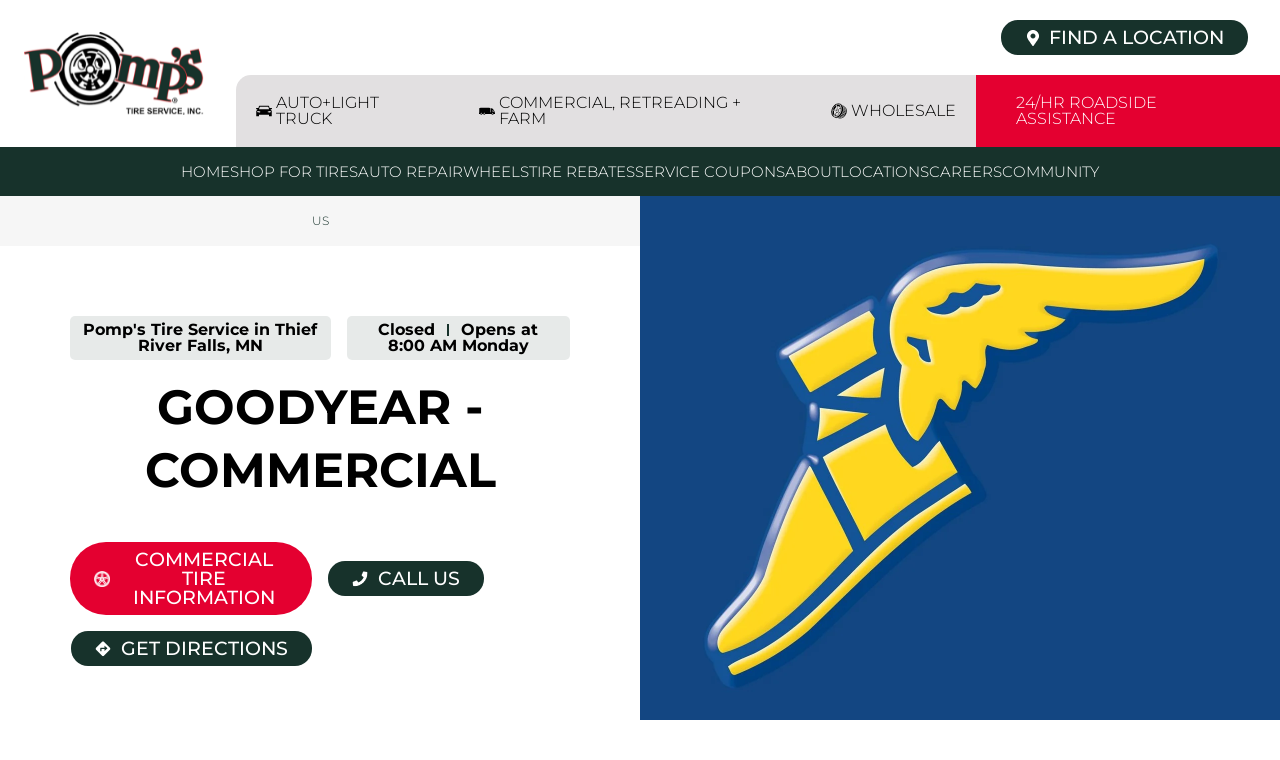

--- FILE ---
content_type: text/html; charset=utf-8
request_url: https://locations.pompstire.com/mn/thief-river-falls/124-main-avenue-s/goodyear-commercial
body_size: 35874
content:
<!doctype html><html id="yext-html" lang="en"><head><meta http-equiv="Content-Type" content="text/html; charset=utf-8"/><meta http-equiv="X-UA-Compatible" content="IE=edge"><link rel="dns-prefetch" href="//www.yext-pixel.com"><link rel="dns-prefetch" href="//a.cdnmktg.com"><link rel="dns-prefetch" href="//a.mktgcdn.com"><link rel="dns-prefetch" href="//dynl.mktgcdn.com"><link rel="dns-prefetch" href="//dynm.mktgcdn.com"><link rel="dns-prefetch" href="//www.google-analytics.com"><meta name="viewport" content="width=device-width, initial-scale=1, maximum-scale=5"><meta name="format-detection" content="telephone=no"><meta name="description" content="Shop Goodyear - Commercial at your local Pomp&#39;s Tire Service in Thief River Falls, MN at 124 Main Ave S."><meta property="og:title" content="Pomp&#39;s Tire Service in Thief River Falls, MN | Goodyear - Commercial"><meta property="og:description" content="Shop Goodyear - Commercial at your local Pomp&#39;s Tire Service in Thief River Falls, MN at 124 Main Ave S."><meta property="og:image" content="https://locations.pompstire.com/"><meta property="og:type" content="website"><meta property="og:url" content="https://locations.pompstire.com/mn/thief-river-falls/124-main-avenue-s/goodyear-commercial"><meta name="twitter:card" content="summary"><link rel="canonical" href="https://locations.pompstire.com/mn/thief-river-falls/124-main-avenue-s/goodyear-commercial" /><title>Pomp&#39;s Tire Service in Thief River Falls, MN | Goodyear - Commercial</title><link rel="shortcut icon" href="../../../permanent-b0b701/assets/images/favicon.431e23cb.ico"><script>window.Yext = (function(Yext){Yext["baseUrl"] = "../../../"; return Yext;})(window.Yext || {});</script><script>window.Yext = (function(Yext){Yext["locale"] = "en"; return Yext;})(window.Yext || {});</script><script type="application/json" id="monitoring-data">{"isStaging":false,"siteDomain":"locations.pompstire.com","siteId":30825,"soyTemplateName":"intentEntity.layout"}</script><script>window.yextAnalyticsEnabled=true;window.enableYextAnalytics=window.enableYextAnalytics||function(){window.yextAnalyticsEnabled=true};</script><meta name="geo.position" content="48.1162469;-96.18110809999999"><script nomodule src="../../../permanent-b0b701/i18nBundle_en_es5.702fc93d.js" defer></script><script crossorigin="use-credentials" type="module" src="../../../permanent-b0b701/i18nBundle_en_es6.bb7210f0.js"></script><!- webpack-soy-plugin entry="es6/primary/intentEntity/index" -><script crossorigin="use-credentials" type="module" src="../../../permanent-b0b701/node_modules~es6/primary/answers/index~es6/primary/cityList/index~es6/primary/four_oh_four/index~es6~339f0d54.43e24445.js" defer data-webpack-inline></script><script crossorigin="use-credentials" type="module" src="../../../permanent-b0b701/node_modules~es6/primary/answers/index~es6/primary/cityList/index~es6/primary/intentEntity/index~es6~c6f92547.258a03ab.js" defer data-webpack-inline></script><style id="index-1a7735dd-css">.tns-outer{padding:0!important}.tns-outer [hidden]{display:none!important}.tns-outer [aria-controls],.tns-outer [data-action]{cursor:pointer}.tns-slider{-webkit-transition:all 0s;transition:all 0s}.tns-slider>.tns-item{-webkit-box-sizing:border-box;box-sizing:border-box}.tns-horizontal.tns-subpixel{white-space:nowrap}.tns-horizontal.tns-subpixel>.tns-item{display:inline-block;vertical-align:top;white-space:normal}.tns-horizontal.tns-no-subpixel:after{content:"";display:table;clear:both}.tns-horizontal.tns-no-subpixel>.tns-item{float:left}.tns-horizontal.tns-carousel.tns-no-subpixel>.tns-item{margin-right:-100%}.tns-no-calc{position:relative;left:0}.tns-gallery{position:relative;left:0;min-height:.0625rem}.tns-gallery>.tns-item{position:absolute;left:-100%;-webkit-transition:transform 0s,opacity 0s;-webkit-transition:opacity 0s,-webkit-transform 0s;transition:opacity 0s,-webkit-transform 0s;transition:transform 0s,opacity 0s;transition:transform 0s,opacity 0s,-webkit-transform 0s}.tns-gallery>.tns-slide-active{position:relative;left:auto!important}.tns-gallery>.tns-moving{-webkit-transition:all .25s;transition:all .25s}.tns-autowidth{display:inline-block}.tns-lazy-img{-webkit-transition:opacity .6s;transition:opacity .6s;opacity:.6}.tns-lazy-img.tns-complete{opacity:1}.tns-ah{-webkit-transition:height 0s;transition:height 0s}.tns-ovh{overflow:hidden}.tns-visually-hidden{position:absolute;left:-10000em}.tns-transparent{opacity:0;visibility:hidden}.tns-fadeIn{opacity:1;filter:alpha(opacity=100);z-index:0}.tns-normal,.tns-fadeOut{opacity:0;filter:alpha(opacity=0);z-index:-1}.tns-vpfix{white-space:nowrap}.tns-vpfix>div,.tns-vpfix>li{display:inline-block}.tns-t-subp2{margin:0 auto;width:19.375rem;position:relative;height:.625rem;overflow:hidden}.tns-t-ct{width:2333.3333333333%;width:calc(100% * 70 / 3);position:absolute;right:0}.tns-t-ct:after{content:"";display:table;clear:both}.tns-t-ct>div{width:1.4285714286%;width:calc(100% / 70);height:.625rem;float:left}@font-face{font-family:"Montserrat";src:url(../../../permanent-b0b701/assets/fonts/Montserrat-Medium.3a091734.ttf) format("truetype");font-weight:500;font-style:normal;font-display:swap}@font-face{font-family:"Montserrat";src:url(../../../permanent-b0b701/assets/fonts/Montserrat-Regular.ac98a5f5.ttf) format("truetype");font-weight:400;font-style:normal;font-display:swap}@font-face{font-family:"Montserrat";src:url(../../../permanent-b0b701/assets/fonts/Montserrat-Bold.63fae500.ttf) format("truetype");font-weight:700;font-style:normal;font-display:swap}@font-face{font-family:"Montserrat";src:url(../../../permanent-b0b701/assets/fonts/Montserrat-SemiBold.04af9a9e.ttf) format("truetype");font-weight:600;font-style:normal;font-display:swap}@font-face{font-family:"Montserrat";src:url(../../../permanent-b0b701/assets/fonts/Montserrat-Light.f0963fd9.ttf) format("truetype");font-weight:300;font-style:normal;font-display:swap}@font-face{font-family:"Roboto";src:url(../../../permanent-b0b701/assets/fonts/Roboto-Bold.75371f53.ttf) format("truetype");font-weight:700;font-style:normal;font-display:swap}.List{list-style-type:disc;display:block;padding-left:1.25rem;margin-top:1.5em;margin-bottom:1.5em}.List-item{display:list-item}.l-row{display:-webkit-box;display:-ms-flexbox;display:flex;margin-left:-.5rem;margin-right:-.5rem}@media (min-width: 48rem){.l-row{margin-left:-.5rem;margin-right:-.5rem}}@media (min-width: 62rem){.l-row{margin-left:-.5rem;margin-right:-.5rem}}@media (min-width: 75rem){.l-row{margin-left:-.5rem;margin-right:-.5rem}}@media (max-width: 47.9375rem){.l-row{-webkit-box-orient:vertical;-webkit-box-direction:normal;-ms-flex-direction:column;flex-direction:column}}@media (min-width: 48rem){.l-row{-ms-flex-wrap:wrap;flex-wrap:wrap}}.l-row-separator{border-bottom:solid .0625rem #222}.l-row-vertical-margin-top{margin-top:1rem}.l-row-vertical-margin-top-sm{margin-top:.5rem}.l-row-vertical-margin-bottom{margin-bottom:1rem}.l-row-vertical-margin-bottom-sm{margin-bottom:.5rem}@media (min-width: 75rem){.l-col-lg-1-up{width:8.3333333333%;padding-left:.5rem;padding-right:.5rem}}@media (min-width: 75rem)and (min-width: 48rem)and (max-width: 61.9375rem){.l-col-lg-1-up{padding-left:.5rem;padding-right:.5rem}}@media (min-width: 75rem)and (min-width: 62rem)and (max-width: 74.9375rem){.l-col-lg-1-up{padding-left:.5rem;padding-right:.5rem}}@media (min-width: 75rem)and (min-width: 75rem){.l-col-lg-1-up{padding-left:.5rem;padding-right:.5rem}}@media (min-width: 62rem){.l-col-md-1-up{width:8.3333333333%;padding-left:.5rem;padding-right:.5rem}}@media (min-width: 62rem)and (min-width: 48rem)and (max-width: 61.9375rem){.l-col-md-1-up{padding-left:.5rem;padding-right:.5rem}}@media (min-width: 62rem)and (min-width: 62rem)and (max-width: 74.9375rem){.l-col-md-1-up{padding-left:.5rem;padding-right:.5rem}}@media (min-width: 62rem)and (min-width: 75rem){.l-col-md-1-up{padding-left:.5rem;padding-right:.5rem}}@media (min-width: 48rem){.l-col-sm-1-up{width:8.3333333333%;padding-left:.5rem;padding-right:.5rem}}@media (min-width: 48rem)and (min-width: 48rem)and (max-width: 61.9375rem){.l-col-sm-1-up{padding-left:.5rem;padding-right:.5rem}}@media (min-width: 48rem)and (min-width: 62rem)and (max-width: 74.9375rem){.l-col-sm-1-up{padding-left:.5rem;padding-right:.5rem}}@media (min-width: 48rem)and (min-width: 75rem){.l-col-sm-1-up{padding-left:.5rem;padding-right:.5rem}}@media (max-width: 74.9375rem){.l-col-md-1-down{width:8.3333333333%;padding-left:.5rem;padding-right:.5rem}}@media (max-width: 74.9375rem)and (min-width: 48rem)and (max-width: 61.9375rem){.l-col-md-1-down{padding-left:.5rem;padding-right:.5rem}}@media (max-width: 74.9375rem)and (min-width: 62rem)and (max-width: 74.9375rem){.l-col-md-1-down{padding-left:.5rem;padding-right:.5rem}}@media (max-width: 74.9375rem)and (min-width: 75rem){.l-col-md-1-down{padding-left:.5rem;padding-right:.5rem}}@media (max-width: 61.9375rem){.l-col-sm-1-down{width:8.3333333333%;padding-left:.5rem;padding-right:.5rem}}@media (max-width: 61.9375rem)and (min-width: 48rem)and (max-width: 61.9375rem){.l-col-sm-1-down{padding-left:.5rem;padding-right:.5rem}}@media (max-width: 61.9375rem)and (min-width: 62rem)and (max-width: 74.9375rem){.l-col-sm-1-down{padding-left:.5rem;padding-right:.5rem}}@media (max-width: 61.9375rem)and (min-width: 75rem){.l-col-sm-1-down{padding-left:.5rem;padding-right:.5rem}}@media (max-width: 47.9375rem){.l-col-xs-1-down{width:8.3333333333%;padding-left:.5rem;padding-right:.5rem}}@media (max-width: 47.9375rem)and (min-width: 48rem)and (max-width: 61.9375rem){.l-col-xs-1-down{padding-left:.5rem;padding-right:.5rem}}@media (max-width: 47.9375rem)and (min-width: 62rem)and (max-width: 74.9375rem){.l-col-xs-1-down{padding-left:.5rem;padding-right:.5rem}}@media (max-width: 47.9375rem)and (min-width: 75rem){.l-col-xs-1-down{padding-left:.5rem;padding-right:.5rem}}@media (min-width: 75rem){.l-col-lg-2-up{width:16.6666666667%;padding-left:.5rem;padding-right:.5rem}}@media (min-width: 75rem)and (min-width: 48rem)and (max-width: 61.9375rem){.l-col-lg-2-up{padding-left:.5rem;padding-right:.5rem}}@media (min-width: 75rem)and (min-width: 62rem)and (max-width: 74.9375rem){.l-col-lg-2-up{padding-left:.5rem;padding-right:.5rem}}@media (min-width: 75rem)and (min-width: 75rem){.l-col-lg-2-up{padding-left:.5rem;padding-right:.5rem}}@media (min-width: 62rem){.l-col-md-2-up{width:16.6666666667%;padding-left:.5rem;padding-right:.5rem}}@media (min-width: 62rem)and (min-width: 48rem)and (max-width: 61.9375rem){.l-col-md-2-up{padding-left:.5rem;padding-right:.5rem}}@media (min-width: 62rem)and (min-width: 62rem)and (max-width: 74.9375rem){.l-col-md-2-up{padding-left:.5rem;padding-right:.5rem}}@media (min-width: 62rem)and (min-width: 75rem){.l-col-md-2-up{padding-left:.5rem;padding-right:.5rem}}@media (min-width: 48rem){.l-col-sm-2-up{width:16.6666666667%;padding-left:.5rem;padding-right:.5rem}}@media (min-width: 48rem)and (min-width: 48rem)and (max-width: 61.9375rem){.l-col-sm-2-up{padding-left:.5rem;padding-right:.5rem}}@media (min-width: 48rem)and (min-width: 62rem)and (max-width: 74.9375rem){.l-col-sm-2-up{padding-left:.5rem;padding-right:.5rem}}@media (min-width: 48rem)and (min-width: 75rem){.l-col-sm-2-up{padding-left:.5rem;padding-right:.5rem}}@media (max-width: 74.9375rem){.l-col-md-2-down{width:16.6666666667%;padding-left:.5rem;padding-right:.5rem}}@media (max-width: 74.9375rem)and (min-width: 48rem)and (max-width: 61.9375rem){.l-col-md-2-down{padding-left:.5rem;padding-right:.5rem}}@media (max-width: 74.9375rem)and (min-width: 62rem)and (max-width: 74.9375rem){.l-col-md-2-down{padding-left:.5rem;padding-right:.5rem}}@media (max-width: 74.9375rem)and (min-width: 75rem){.l-col-md-2-down{padding-left:.5rem;padding-right:.5rem}}@media (max-width: 61.9375rem){.l-col-sm-2-down{width:16.6666666667%;padding-left:.5rem;padding-right:.5rem}}@media (max-width: 61.9375rem)and (min-width: 48rem)and (max-width: 61.9375rem){.l-col-sm-2-down{padding-left:.5rem;padding-right:.5rem}}@media (max-width: 61.9375rem)and (min-width: 62rem)and (max-width: 74.9375rem){.l-col-sm-2-down{padding-left:.5rem;padding-right:.5rem}}@media (max-width: 61.9375rem)and (min-width: 75rem){.l-col-sm-2-down{padding-left:.5rem;padding-right:.5rem}}@media (max-width: 47.9375rem){.l-col-xs-2-down{width:16.6666666667%;padding-left:.5rem;padding-right:.5rem}}@media (max-width: 47.9375rem)and (min-width: 48rem)and (max-width: 61.9375rem){.l-col-xs-2-down{padding-left:.5rem;padding-right:.5rem}}@media (max-width: 47.9375rem)and (min-width: 62rem)and (max-width: 74.9375rem){.l-col-xs-2-down{padding-left:.5rem;padding-right:.5rem}}@media (max-width: 47.9375rem)and (min-width: 75rem){.l-col-xs-2-down{padding-left:.5rem;padding-right:.5rem}}@media (min-width: 75rem){.l-col-lg-3-up{width:25%;padding-left:.5rem;padding-right:.5rem}}@media (min-width: 75rem)and (min-width: 48rem)and (max-width: 61.9375rem){.l-col-lg-3-up{padding-left:.5rem;padding-right:.5rem}}@media (min-width: 75rem)and (min-width: 62rem)and (max-width: 74.9375rem){.l-col-lg-3-up{padding-left:.5rem;padding-right:.5rem}}@media (min-width: 75rem)and (min-width: 75rem){.l-col-lg-3-up{padding-left:.5rem;padding-right:.5rem}}@media (min-width: 62rem){.l-col-md-3-up{width:25%;padding-left:.5rem;padding-right:.5rem}}@media (min-width: 62rem)and (min-width: 48rem)and (max-width: 61.9375rem){.l-col-md-3-up{padding-left:.5rem;padding-right:.5rem}}@media (min-width: 62rem)and (min-width: 62rem)and (max-width: 74.9375rem){.l-col-md-3-up{padding-left:.5rem;padding-right:.5rem}}@media (min-width: 62rem)and (min-width: 75rem){.l-col-md-3-up{padding-left:.5rem;padding-right:.5rem}}@media (min-width: 48rem){.l-col-sm-3-up{width:25%;padding-left:.5rem;padding-right:.5rem}}@media (min-width: 48rem)and (min-width: 48rem)and (max-width: 61.9375rem){.l-col-sm-3-up{padding-left:.5rem;padding-right:.5rem}}@media (min-width: 48rem)and (min-width: 62rem)and (max-width: 74.9375rem){.l-col-sm-3-up{padding-left:.5rem;padding-right:.5rem}}@media (min-width: 48rem)and (min-width: 75rem){.l-col-sm-3-up{padding-left:.5rem;padding-right:.5rem}}@media (max-width: 74.9375rem){.l-col-md-3-down{width:25%;padding-left:.5rem;padding-right:.5rem}}@media (max-width: 74.9375rem)and (min-width: 48rem)and (max-width: 61.9375rem){.l-col-md-3-down{padding-left:.5rem;padding-right:.5rem}}@media (max-width: 74.9375rem)and (min-width: 62rem)and (max-width: 74.9375rem){.l-col-md-3-down{padding-left:.5rem;padding-right:.5rem}}@media (max-width: 74.9375rem)and (min-width: 75rem){.l-col-md-3-down{padding-left:.5rem;padding-right:.5rem}}@media (max-width: 61.9375rem){.l-col-sm-3-down{width:25%;padding-left:.5rem;padding-right:.5rem}}@media (max-width: 61.9375rem)and (min-width: 48rem)and (max-width: 61.9375rem){.l-col-sm-3-down{padding-left:.5rem;padding-right:.5rem}}@media (max-width: 61.9375rem)and (min-width: 62rem)and (max-width: 74.9375rem){.l-col-sm-3-down{padding-left:.5rem;padding-right:.5rem}}@media (max-width: 61.9375rem)and (min-width: 75rem){.l-col-sm-3-down{padding-left:.5rem;padding-right:.5rem}}@media (max-width: 47.9375rem){.l-col-xs-3-down{width:25%;padding-left:.5rem;padding-right:.5rem}}@media (max-width: 47.9375rem)and (min-width: 48rem)and (max-width: 61.9375rem){.l-col-xs-3-down{padding-left:.5rem;padding-right:.5rem}}@media (max-width: 47.9375rem)and (min-width: 62rem)and (max-width: 74.9375rem){.l-col-xs-3-down{padding-left:.5rem;padding-right:.5rem}}@media (max-width: 47.9375rem)and (min-width: 75rem){.l-col-xs-3-down{padding-left:.5rem;padding-right:.5rem}}@media (min-width: 75rem){.l-col-lg-4-up{width:33.3333333333%;padding-left:.5rem;padding-right:.5rem}}@media (min-width: 75rem)and (min-width: 48rem)and (max-width: 61.9375rem){.l-col-lg-4-up{padding-left:.5rem;padding-right:.5rem}}@media (min-width: 75rem)and (min-width: 62rem)and (max-width: 74.9375rem){.l-col-lg-4-up{padding-left:.5rem;padding-right:.5rem}}@media (min-width: 75rem)and (min-width: 75rem){.l-col-lg-4-up{padding-left:.5rem;padding-right:.5rem}}@media (min-width: 62rem){.l-col-md-4-up{width:33.3333333333%;padding-left:.5rem;padding-right:.5rem}}@media (min-width: 62rem)and (min-width: 48rem)and (max-width: 61.9375rem){.l-col-md-4-up{padding-left:.5rem;padding-right:.5rem}}@media (min-width: 62rem)and (min-width: 62rem)and (max-width: 74.9375rem){.l-col-md-4-up{padding-left:.5rem;padding-right:.5rem}}@media (min-width: 62rem)and (min-width: 75rem){.l-col-md-4-up{padding-left:.5rem;padding-right:.5rem}}@media (min-width: 48rem){.l-col-sm-4-up{width:33.3333333333%;padding-left:.5rem;padding-right:.5rem}}@media (min-width: 48rem)and (min-width: 48rem)and (max-width: 61.9375rem){.l-col-sm-4-up{padding-left:.5rem;padding-right:.5rem}}@media (min-width: 48rem)and (min-width: 62rem)and (max-width: 74.9375rem){.l-col-sm-4-up{padding-left:.5rem;padding-right:.5rem}}@media (min-width: 48rem)and (min-width: 75rem){.l-col-sm-4-up{padding-left:.5rem;padding-right:.5rem}}@media (max-width: 74.9375rem){.l-col-md-4-down{width:33.3333333333%;padding-left:.5rem;padding-right:.5rem}}@media (max-width: 74.9375rem)and (min-width: 48rem)and (max-width: 61.9375rem){.l-col-md-4-down{padding-left:.5rem;padding-right:.5rem}}@media (max-width: 74.9375rem)and (min-width: 62rem)and (max-width: 74.9375rem){.l-col-md-4-down{padding-left:.5rem;padding-right:.5rem}}@media (max-width: 74.9375rem)and (min-width: 75rem){.l-col-md-4-down{padding-left:.5rem;padding-right:.5rem}}@media (max-width: 61.9375rem){.l-col-sm-4-down{width:33.3333333333%;padding-left:.5rem;padding-right:.5rem}}@media (max-width: 61.9375rem)and (min-width: 48rem)and (max-width: 61.9375rem){.l-col-sm-4-down{padding-left:.5rem;padding-right:.5rem}}@media (max-width: 61.9375rem)and (min-width: 62rem)and (max-width: 74.9375rem){.l-col-sm-4-down{padding-left:.5rem;padding-right:.5rem}}@media (max-width: 61.9375rem)and (min-width: 75rem){.l-col-sm-4-down{padding-left:.5rem;padding-right:.5rem}}@media (max-width: 47.9375rem){.l-col-xs-4-down{width:33.3333333333%;padding-left:.5rem;padding-right:.5rem}}@media (max-width: 47.9375rem)and (min-width: 48rem)and (max-width: 61.9375rem){.l-col-xs-4-down{padding-left:.5rem;padding-right:.5rem}}@media (max-width: 47.9375rem)and (min-width: 62rem)and (max-width: 74.9375rem){.l-col-xs-4-down{padding-left:.5rem;padding-right:.5rem}}@media (max-width: 47.9375rem)and (min-width: 75rem){.l-col-xs-4-down{padding-left:.5rem;padding-right:.5rem}}@media (min-width: 75rem){.l-col-lg-5-up{width:41.6666666667%;padding-left:.5rem;padding-right:.5rem}}@media (min-width: 75rem)and (min-width: 48rem)and (max-width: 61.9375rem){.l-col-lg-5-up{padding-left:.5rem;padding-right:.5rem}}@media (min-width: 75rem)and (min-width: 62rem)and (max-width: 74.9375rem){.l-col-lg-5-up{padding-left:.5rem;padding-right:.5rem}}@media (min-width: 75rem)and (min-width: 75rem){.l-col-lg-5-up{padding-left:.5rem;padding-right:.5rem}}@media (min-width: 62rem){.l-col-md-5-up{width:41.6666666667%;padding-left:.5rem;padding-right:.5rem}}@media (min-width: 62rem)and (min-width: 48rem)and (max-width: 61.9375rem){.l-col-md-5-up{padding-left:.5rem;padding-right:.5rem}}@media (min-width: 62rem)and (min-width: 62rem)and (max-width: 74.9375rem){.l-col-md-5-up{padding-left:.5rem;padding-right:.5rem}}@media (min-width: 62rem)and (min-width: 75rem){.l-col-md-5-up{padding-left:.5rem;padding-right:.5rem}}@media (min-width: 48rem){.l-col-sm-5-up{width:41.6666666667%;padding-left:.5rem;padding-right:.5rem}}@media (min-width: 48rem)and (min-width: 48rem)and (max-width: 61.9375rem){.l-col-sm-5-up{padding-left:.5rem;padding-right:.5rem}}@media (min-width: 48rem)and (min-width: 62rem)and (max-width: 74.9375rem){.l-col-sm-5-up{padding-left:.5rem;padding-right:.5rem}}@media (min-width: 48rem)and (min-width: 75rem){.l-col-sm-5-up{padding-left:.5rem;padding-right:.5rem}}@media (max-width: 74.9375rem){.l-col-md-5-down{width:41.6666666667%;padding-left:.5rem;padding-right:.5rem}}@media (max-width: 74.9375rem)and (min-width: 48rem)and (max-width: 61.9375rem){.l-col-md-5-down{padding-left:.5rem;padding-right:.5rem}}@media (max-width: 74.9375rem)and (min-width: 62rem)and (max-width: 74.9375rem){.l-col-md-5-down{padding-left:.5rem;padding-right:.5rem}}@media (max-width: 74.9375rem)and (min-width: 75rem){.l-col-md-5-down{padding-left:.5rem;padding-right:.5rem}}@media (max-width: 61.9375rem){.l-col-sm-5-down{width:41.6666666667%;padding-left:.5rem;padding-right:.5rem}}@media (max-width: 61.9375rem)and (min-width: 48rem)and (max-width: 61.9375rem){.l-col-sm-5-down{padding-left:.5rem;padding-right:.5rem}}@media (max-width: 61.9375rem)and (min-width: 62rem)and (max-width: 74.9375rem){.l-col-sm-5-down{padding-left:.5rem;padding-right:.5rem}}@media (max-width: 61.9375rem)and (min-width: 75rem){.l-col-sm-5-down{padding-left:.5rem;padding-right:.5rem}}@media (max-width: 47.9375rem){.l-col-xs-5-down{width:41.6666666667%;padding-left:.5rem;padding-right:.5rem}}@media (max-width: 47.9375rem)and (min-width: 48rem)and (max-width: 61.9375rem){.l-col-xs-5-down{padding-left:.5rem;padding-right:.5rem}}@media (max-width: 47.9375rem)and (min-width: 62rem)and (max-width: 74.9375rem){.l-col-xs-5-down{padding-left:.5rem;padding-right:.5rem}}@media (max-width: 47.9375rem)and (min-width: 75rem){.l-col-xs-5-down{padding-left:.5rem;padding-right:.5rem}}@media (min-width: 75rem){.l-col-lg-6-up{width:50%;padding-left:.5rem;padding-right:.5rem}}@media (min-width: 75rem)and (min-width: 48rem)and (max-width: 61.9375rem){.l-col-lg-6-up{padding-left:.5rem;padding-right:.5rem}}@media (min-width: 75rem)and (min-width: 62rem)and (max-width: 74.9375rem){.l-col-lg-6-up{padding-left:.5rem;padding-right:.5rem}}@media (min-width: 75rem)and (min-width: 75rem){.l-col-lg-6-up{padding-left:.5rem;padding-right:.5rem}}@media (min-width: 62rem){.l-col-md-6-up{width:50%;padding-left:.5rem;padding-right:.5rem}}@media (min-width: 62rem)and (min-width: 48rem)and (max-width: 61.9375rem){.l-col-md-6-up{padding-left:.5rem;padding-right:.5rem}}@media (min-width: 62rem)and (min-width: 62rem)and (max-width: 74.9375rem){.l-col-md-6-up{padding-left:.5rem;padding-right:.5rem}}@media (min-width: 62rem)and (min-width: 75rem){.l-col-md-6-up{padding-left:.5rem;padding-right:.5rem}}@media (min-width: 48rem){.l-col-sm-6-up{width:50%;padding-left:.5rem;padding-right:.5rem}}@media (min-width: 48rem)and (min-width: 48rem)and (max-width: 61.9375rem){.l-col-sm-6-up{padding-left:.5rem;padding-right:.5rem}}@media (min-width: 48rem)and (min-width: 62rem)and (max-width: 74.9375rem){.l-col-sm-6-up{padding-left:.5rem;padding-right:.5rem}}@media (min-width: 48rem)and (min-width: 75rem){.l-col-sm-6-up{padding-left:.5rem;padding-right:.5rem}}@media (max-width: 74.9375rem){.l-col-md-6-down{width:50%;padding-left:.5rem;padding-right:.5rem}}@media (max-width: 74.9375rem)and (min-width: 48rem)and (max-width: 61.9375rem){.l-col-md-6-down{padding-left:.5rem;padding-right:.5rem}}@media (max-width: 74.9375rem)and (min-width: 62rem)and (max-width: 74.9375rem){.l-col-md-6-down{padding-left:.5rem;padding-right:.5rem}}@media (max-width: 74.9375rem)and (min-width: 75rem){.l-col-md-6-down{padding-left:.5rem;padding-right:.5rem}}@media (max-width: 61.9375rem){.l-col-sm-6-down{width:50%;padding-left:.5rem;padding-right:.5rem}}@media (max-width: 61.9375rem)and (min-width: 48rem)and (max-width: 61.9375rem){.l-col-sm-6-down{padding-left:.5rem;padding-right:.5rem}}@media (max-width: 61.9375rem)and (min-width: 62rem)and (max-width: 74.9375rem){.l-col-sm-6-down{padding-left:.5rem;padding-right:.5rem}}@media (max-width: 61.9375rem)and (min-width: 75rem){.l-col-sm-6-down{padding-left:.5rem;padding-right:.5rem}}@media (max-width: 47.9375rem){.l-col-xs-6-down{width:50%;padding-left:.5rem;padding-right:.5rem}}@media (max-width: 47.9375rem)and (min-width: 48rem)and (max-width: 61.9375rem){.l-col-xs-6-down{padding-left:.5rem;padding-right:.5rem}}@media (max-width: 47.9375rem)and (min-width: 62rem)and (max-width: 74.9375rem){.l-col-xs-6-down{padding-left:.5rem;padding-right:.5rem}}@media (max-width: 47.9375rem)and (min-width: 75rem){.l-col-xs-6-down{padding-left:.5rem;padding-right:.5rem}}@media (min-width: 75rem){.l-col-lg-7-up{width:58.3333333333%;padding-left:.5rem;padding-right:.5rem}}@media (min-width: 75rem)and (min-width: 48rem)and (max-width: 61.9375rem){.l-col-lg-7-up{padding-left:.5rem;padding-right:.5rem}}@media (min-width: 75rem)and (min-width: 62rem)and (max-width: 74.9375rem){.l-col-lg-7-up{padding-left:.5rem;padding-right:.5rem}}@media (min-width: 75rem)and (min-width: 75rem){.l-col-lg-7-up{padding-left:.5rem;padding-right:.5rem}}@media (min-width: 62rem){.l-col-md-7-up{width:58.3333333333%;padding-left:.5rem;padding-right:.5rem}}@media (min-width: 62rem)and (min-width: 48rem)and (max-width: 61.9375rem){.l-col-md-7-up{padding-left:.5rem;padding-right:.5rem}}@media (min-width: 62rem)and (min-width: 62rem)and (max-width: 74.9375rem){.l-col-md-7-up{padding-left:.5rem;padding-right:.5rem}}@media (min-width: 62rem)and (min-width: 75rem){.l-col-md-7-up{padding-left:.5rem;padding-right:.5rem}}@media (min-width: 48rem){.l-col-sm-7-up{width:58.3333333333%;padding-left:.5rem;padding-right:.5rem}}@media (min-width: 48rem)and (min-width: 48rem)and (max-width: 61.9375rem){.l-col-sm-7-up{padding-left:.5rem;padding-right:.5rem}}@media (min-width: 48rem)and (min-width: 62rem)and (max-width: 74.9375rem){.l-col-sm-7-up{padding-left:.5rem;padding-right:.5rem}}@media (min-width: 48rem)and (min-width: 75rem){.l-col-sm-7-up{padding-left:.5rem;padding-right:.5rem}}@media (max-width: 74.9375rem){.l-col-md-7-down{width:58.3333333333%;padding-left:.5rem;padding-right:.5rem}}@media (max-width: 74.9375rem)and (min-width: 48rem)and (max-width: 61.9375rem){.l-col-md-7-down{padding-left:.5rem;padding-right:.5rem}}@media (max-width: 74.9375rem)and (min-width: 62rem)and (max-width: 74.9375rem){.l-col-md-7-down{padding-left:.5rem;padding-right:.5rem}}@media (max-width: 74.9375rem)and (min-width: 75rem){.l-col-md-7-down{padding-left:.5rem;padding-right:.5rem}}@media (max-width: 61.9375rem){.l-col-sm-7-down{width:58.3333333333%;padding-left:.5rem;padding-right:.5rem}}@media (max-width: 61.9375rem)and (min-width: 48rem)and (max-width: 61.9375rem){.l-col-sm-7-down{padding-left:.5rem;padding-right:.5rem}}@media (max-width: 61.9375rem)and (min-width: 62rem)and (max-width: 74.9375rem){.l-col-sm-7-down{padding-left:.5rem;padding-right:.5rem}}@media (max-width: 61.9375rem)and (min-width: 75rem){.l-col-sm-7-down{padding-left:.5rem;padding-right:.5rem}}@media (max-width: 47.9375rem){.l-col-xs-7-down{width:58.3333333333%;padding-left:.5rem;padding-right:.5rem}}@media (max-width: 47.9375rem)and (min-width: 48rem)and (max-width: 61.9375rem){.l-col-xs-7-down{padding-left:.5rem;padding-right:.5rem}}@media (max-width: 47.9375rem)and (min-width: 62rem)and (max-width: 74.9375rem){.l-col-xs-7-down{padding-left:.5rem;padding-right:.5rem}}@media (max-width: 47.9375rem)and (min-width: 75rem){.l-col-xs-7-down{padding-left:.5rem;padding-right:.5rem}}@media (min-width: 75rem){.l-col-lg-8-up{width:66.6666666667%;padding-left:.5rem;padding-right:.5rem}}@media (min-width: 75rem)and (min-width: 48rem)and (max-width: 61.9375rem){.l-col-lg-8-up{padding-left:.5rem;padding-right:.5rem}}@media (min-width: 75rem)and (min-width: 62rem)and (max-width: 74.9375rem){.l-col-lg-8-up{padding-left:.5rem;padding-right:.5rem}}@media (min-width: 75rem)and (min-width: 75rem){.l-col-lg-8-up{padding-left:.5rem;padding-right:.5rem}}@media (min-width: 62rem){.l-col-md-8-up{width:66.6666666667%;padding-left:.5rem;padding-right:.5rem}}@media (min-width: 62rem)and (min-width: 48rem)and (max-width: 61.9375rem){.l-col-md-8-up{padding-left:.5rem;padding-right:.5rem}}@media (min-width: 62rem)and (min-width: 62rem)and (max-width: 74.9375rem){.l-col-md-8-up{padding-left:.5rem;padding-right:.5rem}}@media (min-width: 62rem)and (min-width: 75rem){.l-col-md-8-up{padding-left:.5rem;padding-right:.5rem}}@media (min-width: 48rem){.l-col-sm-8-up{width:66.6666666667%;padding-left:.5rem;padding-right:.5rem}}@media (min-width: 48rem)and (min-width: 48rem)and (max-width: 61.9375rem){.l-col-sm-8-up{padding-left:.5rem;padding-right:.5rem}}@media (min-width: 48rem)and (min-width: 62rem)and (max-width: 74.9375rem){.l-col-sm-8-up{padding-left:.5rem;padding-right:.5rem}}@media (min-width: 48rem)and (min-width: 75rem){.l-col-sm-8-up{padding-left:.5rem;padding-right:.5rem}}@media (max-width: 74.9375rem){.l-col-md-8-down{width:66.6666666667%;padding-left:.5rem;padding-right:.5rem}}@media (max-width: 74.9375rem)and (min-width: 48rem)and (max-width: 61.9375rem){.l-col-md-8-down{padding-left:.5rem;padding-right:.5rem}}@media (max-width: 74.9375rem)and (min-width: 62rem)and (max-width: 74.9375rem){.l-col-md-8-down{padding-left:.5rem;padding-right:.5rem}}@media (max-width: 74.9375rem)and (min-width: 75rem){.l-col-md-8-down{padding-left:.5rem;padding-right:.5rem}}@media (max-width: 61.9375rem){.l-col-sm-8-down{width:66.6666666667%;padding-left:.5rem;padding-right:.5rem}}@media (max-width: 61.9375rem)and (min-width: 48rem)and (max-width: 61.9375rem){.l-col-sm-8-down{padding-left:.5rem;padding-right:.5rem}}@media (max-width: 61.9375rem)and (min-width: 62rem)and (max-width: 74.9375rem){.l-col-sm-8-down{padding-left:.5rem;padding-right:.5rem}}@media (max-width: 61.9375rem)and (min-width: 75rem){.l-col-sm-8-down{padding-left:.5rem;padding-right:.5rem}}@media (max-width: 47.9375rem){.l-col-xs-8-down{width:66.6666666667%;padding-left:.5rem;padding-right:.5rem}}@media (max-width: 47.9375rem)and (min-width: 48rem)and (max-width: 61.9375rem){.l-col-xs-8-down{padding-left:.5rem;padding-right:.5rem}}@media (max-width: 47.9375rem)and (min-width: 62rem)and (max-width: 74.9375rem){.l-col-xs-8-down{padding-left:.5rem;padding-right:.5rem}}@media (max-width: 47.9375rem)and (min-width: 75rem){.l-col-xs-8-down{padding-left:.5rem;padding-right:.5rem}}@media (min-width: 75rem){.l-col-lg-9-up{width:75%;padding-left:.5rem;padding-right:.5rem}}@media (min-width: 75rem)and (min-width: 48rem)and (max-width: 61.9375rem){.l-col-lg-9-up{padding-left:.5rem;padding-right:.5rem}}@media (min-width: 75rem)and (min-width: 62rem)and (max-width: 74.9375rem){.l-col-lg-9-up{padding-left:.5rem;padding-right:.5rem}}@media (min-width: 75rem)and (min-width: 75rem){.l-col-lg-9-up{padding-left:.5rem;padding-right:.5rem}}@media (min-width: 62rem){.l-col-md-9-up{width:75%;padding-left:.5rem;padding-right:.5rem}}@media (min-width: 62rem)and (min-width: 48rem)and (max-width: 61.9375rem){.l-col-md-9-up{padding-left:.5rem;padding-right:.5rem}}@media (min-width: 62rem)and (min-width: 62rem)and (max-width: 74.9375rem){.l-col-md-9-up{padding-left:.5rem;padding-right:.5rem}}@media (min-width: 62rem)and (min-width: 75rem){.l-col-md-9-up{padding-left:.5rem;padding-right:.5rem}}@media (min-width: 48rem){.l-col-sm-9-up{width:75%;padding-left:.5rem;padding-right:.5rem}}@media (min-width: 48rem)and (min-width: 48rem)and (max-width: 61.9375rem){.l-col-sm-9-up{padding-left:.5rem;padding-right:.5rem}}@media (min-width: 48rem)and (min-width: 62rem)and (max-width: 74.9375rem){.l-col-sm-9-up{padding-left:.5rem;padding-right:.5rem}}@media (min-width: 48rem)and (min-width: 75rem){.l-col-sm-9-up{padding-left:.5rem;padding-right:.5rem}}@media (max-width: 74.9375rem){.l-col-md-9-down{width:75%;padding-left:.5rem;padding-right:.5rem}}@media (max-width: 74.9375rem)and (min-width: 48rem)and (max-width: 61.9375rem){.l-col-md-9-down{padding-left:.5rem;padding-right:.5rem}}@media (max-width: 74.9375rem)and (min-width: 62rem)and (max-width: 74.9375rem){.l-col-md-9-down{padding-left:.5rem;padding-right:.5rem}}@media (max-width: 74.9375rem)and (min-width: 75rem){.l-col-md-9-down{padding-left:.5rem;padding-right:.5rem}}@media (max-width: 61.9375rem){.l-col-sm-9-down{width:75%;padding-left:.5rem;padding-right:.5rem}}@media (max-width: 61.9375rem)and (min-width: 48rem)and (max-width: 61.9375rem){.l-col-sm-9-down{padding-left:.5rem;padding-right:.5rem}}@media (max-width: 61.9375rem)and (min-width: 62rem)and (max-width: 74.9375rem){.l-col-sm-9-down{padding-left:.5rem;padding-right:.5rem}}@media (max-width: 61.9375rem)and (min-width: 75rem){.l-col-sm-9-down{padding-left:.5rem;padding-right:.5rem}}@media (max-width: 47.9375rem){.l-col-xs-9-down{width:75%;padding-left:.5rem;padding-right:.5rem}}@media (max-width: 47.9375rem)and (min-width: 48rem)and (max-width: 61.9375rem){.l-col-xs-9-down{padding-left:.5rem;padding-right:.5rem}}@media (max-width: 47.9375rem)and (min-width: 62rem)and (max-width: 74.9375rem){.l-col-xs-9-down{padding-left:.5rem;padding-right:.5rem}}@media (max-width: 47.9375rem)and (min-width: 75rem){.l-col-xs-9-down{padding-left:.5rem;padding-right:.5rem}}@media (min-width: 75rem){.l-col-lg-10-up{width:83.3333333333%;padding-left:.5rem;padding-right:.5rem}}@media (min-width: 75rem)and (min-width: 48rem)and (max-width: 61.9375rem){.l-col-lg-10-up{padding-left:.5rem;padding-right:.5rem}}@media (min-width: 75rem)and (min-width: 62rem)and (max-width: 74.9375rem){.l-col-lg-10-up{padding-left:.5rem;padding-right:.5rem}}@media (min-width: 75rem)and (min-width: 75rem){.l-col-lg-10-up{padding-left:.5rem;padding-right:.5rem}}@media (min-width: 62rem){.l-col-md-10-up{width:83.3333333333%;padding-left:.5rem;padding-right:.5rem}}@media (min-width: 62rem)and (min-width: 48rem)and (max-width: 61.9375rem){.l-col-md-10-up{padding-left:.5rem;padding-right:.5rem}}@media (min-width: 62rem)and (min-width: 62rem)and (max-width: 74.9375rem){.l-col-md-10-up{padding-left:.5rem;padding-right:.5rem}}@media (min-width: 62rem)and (min-width: 75rem){.l-col-md-10-up{padding-left:.5rem;padding-right:.5rem}}@media (min-width: 48rem){.l-col-sm-10-up{width:83.3333333333%;padding-left:.5rem;padding-right:.5rem}}@media (min-width: 48rem)and (min-width: 48rem)and (max-width: 61.9375rem){.l-col-sm-10-up{padding-left:.5rem;padding-right:.5rem}}@media (min-width: 48rem)and (min-width: 62rem)and (max-width: 74.9375rem){.l-col-sm-10-up{padding-left:.5rem;padding-right:.5rem}}@media (min-width: 48rem)and (min-width: 75rem){.l-col-sm-10-up{padding-left:.5rem;padding-right:.5rem}}@media (max-width: 74.9375rem){.l-col-md-10-down{width:83.3333333333%;padding-left:.5rem;padding-right:.5rem}}@media (max-width: 74.9375rem)and (min-width: 48rem)and (max-width: 61.9375rem){.l-col-md-10-down{padding-left:.5rem;padding-right:.5rem}}@media (max-width: 74.9375rem)and (min-width: 62rem)and (max-width: 74.9375rem){.l-col-md-10-down{padding-left:.5rem;padding-right:.5rem}}@media (max-width: 74.9375rem)and (min-width: 75rem){.l-col-md-10-down{padding-left:.5rem;padding-right:.5rem}}@media (max-width: 61.9375rem){.l-col-sm-10-down{width:83.3333333333%;padding-left:.5rem;padding-right:.5rem}}@media (max-width: 61.9375rem)and (min-width: 48rem)and (max-width: 61.9375rem){.l-col-sm-10-down{padding-left:.5rem;padding-right:.5rem}}@media (max-width: 61.9375rem)and (min-width: 62rem)and (max-width: 74.9375rem){.l-col-sm-10-down{padding-left:.5rem;padding-right:.5rem}}@media (max-width: 61.9375rem)and (min-width: 75rem){.l-col-sm-10-down{padding-left:.5rem;padding-right:.5rem}}@media (max-width: 47.9375rem){.l-col-xs-10-down{width:83.3333333333%;padding-left:.5rem;padding-right:.5rem}}@media (max-width: 47.9375rem)and (min-width: 48rem)and (max-width: 61.9375rem){.l-col-xs-10-down{padding-left:.5rem;padding-right:.5rem}}@media (max-width: 47.9375rem)and (min-width: 62rem)and (max-width: 74.9375rem){.l-col-xs-10-down{padding-left:.5rem;padding-right:.5rem}}@media (max-width: 47.9375rem)and (min-width: 75rem){.l-col-xs-10-down{padding-left:.5rem;padding-right:.5rem}}@media (min-width: 75rem){.l-col-lg-11-up{width:91.6666666667%;padding-left:.5rem;padding-right:.5rem}}@media (min-width: 75rem)and (min-width: 48rem)and (max-width: 61.9375rem){.l-col-lg-11-up{padding-left:.5rem;padding-right:.5rem}}@media (min-width: 75rem)and (min-width: 62rem)and (max-width: 74.9375rem){.l-col-lg-11-up{padding-left:.5rem;padding-right:.5rem}}@media (min-width: 75rem)and (min-width: 75rem){.l-col-lg-11-up{padding-left:.5rem;padding-right:.5rem}}@media (min-width: 62rem){.l-col-md-11-up{width:91.6666666667%;padding-left:.5rem;padding-right:.5rem}}@media (min-width: 62rem)and (min-width: 48rem)and (max-width: 61.9375rem){.l-col-md-11-up{padding-left:.5rem;padding-right:.5rem}}@media (min-width: 62rem)and (min-width: 62rem)and (max-width: 74.9375rem){.l-col-md-11-up{padding-left:.5rem;padding-right:.5rem}}@media (min-width: 62rem)and (min-width: 75rem){.l-col-md-11-up{padding-left:.5rem;padding-right:.5rem}}@media (min-width: 48rem){.l-col-sm-11-up{width:91.6666666667%;padding-left:.5rem;padding-right:.5rem}}@media (min-width: 48rem)and (min-width: 48rem)and (max-width: 61.9375rem){.l-col-sm-11-up{padding-left:.5rem;padding-right:.5rem}}@media (min-width: 48rem)and (min-width: 62rem)and (max-width: 74.9375rem){.l-col-sm-11-up{padding-left:.5rem;padding-right:.5rem}}@media (min-width: 48rem)and (min-width: 75rem){.l-col-sm-11-up{padding-left:.5rem;padding-right:.5rem}}@media (max-width: 74.9375rem){.l-col-md-11-down{width:91.6666666667%;padding-left:.5rem;padding-right:.5rem}}@media (max-width: 74.9375rem)and (min-width: 48rem)and (max-width: 61.9375rem){.l-col-md-11-down{padding-left:.5rem;padding-right:.5rem}}@media (max-width: 74.9375rem)and (min-width: 62rem)and (max-width: 74.9375rem){.l-col-md-11-down{padding-left:.5rem;padding-right:.5rem}}@media (max-width: 74.9375rem)and (min-width: 75rem){.l-col-md-11-down{padding-left:.5rem;padding-right:.5rem}}@media (max-width: 61.9375rem){.l-col-sm-11-down{width:91.6666666667%;padding-left:.5rem;padding-right:.5rem}}@media (max-width: 61.9375rem)and (min-width: 48rem)and (max-width: 61.9375rem){.l-col-sm-11-down{padding-left:.5rem;padding-right:.5rem}}@media (max-width: 61.9375rem)and (min-width: 62rem)and (max-width: 74.9375rem){.l-col-sm-11-down{padding-left:.5rem;padding-right:.5rem}}@media (max-width: 61.9375rem)and (min-width: 75rem){.l-col-sm-11-down{padding-left:.5rem;padding-right:.5rem}}@media (max-width: 47.9375rem){.l-col-xs-11-down{width:91.6666666667%;padding-left:.5rem;padding-right:.5rem}}@media (max-width: 47.9375rem)and (min-width: 48rem)and (max-width: 61.9375rem){.l-col-xs-11-down{padding-left:.5rem;padding-right:.5rem}}@media (max-width: 47.9375rem)and (min-width: 62rem)and (max-width: 74.9375rem){.l-col-xs-11-down{padding-left:.5rem;padding-right:.5rem}}@media (max-width: 47.9375rem)and (min-width: 75rem){.l-col-xs-11-down{padding-left:.5rem;padding-right:.5rem}}@media (min-width: 75rem){.l-col-lg-12-up{width:100%;padding-left:.5rem;padding-right:.5rem}}@media (min-width: 75rem)and (min-width: 48rem)and (max-width: 61.9375rem){.l-col-lg-12-up{padding-left:.5rem;padding-right:.5rem}}@media (min-width: 75rem)and (min-width: 62rem)and (max-width: 74.9375rem){.l-col-lg-12-up{padding-left:.5rem;padding-right:.5rem}}@media (min-width: 75rem)and (min-width: 75rem){.l-col-lg-12-up{padding-left:.5rem;padding-right:.5rem}}@media (min-width: 62rem){.l-col-md-12-up{width:100%;padding-left:.5rem;padding-right:.5rem}}@media (min-width: 62rem)and (min-width: 48rem)and (max-width: 61.9375rem){.l-col-md-12-up{padding-left:.5rem;padding-right:.5rem}}@media (min-width: 62rem)and (min-width: 62rem)and (max-width: 74.9375rem){.l-col-md-12-up{padding-left:.5rem;padding-right:.5rem}}@media (min-width: 62rem)and (min-width: 75rem){.l-col-md-12-up{padding-left:.5rem;padding-right:.5rem}}@media (min-width: 48rem){.l-col-sm-12-up{width:100%;padding-left:.5rem;padding-right:.5rem}}@media (min-width: 48rem)and (min-width: 48rem)and (max-width: 61.9375rem){.l-col-sm-12-up{padding-left:.5rem;padding-right:.5rem}}@media (min-width: 48rem)and (min-width: 62rem)and (max-width: 74.9375rem){.l-col-sm-12-up{padding-left:.5rem;padding-right:.5rem}}@media (min-width: 48rem)and (min-width: 75rem){.l-col-sm-12-up{padding-left:.5rem;padding-right:.5rem}}@media (max-width: 74.9375rem){.l-col-md-12-down{width:100%;padding-left:.5rem;padding-right:.5rem}}@media (max-width: 74.9375rem)and (min-width: 48rem)and (max-width: 61.9375rem){.l-col-md-12-down{padding-left:.5rem;padding-right:.5rem}}@media (max-width: 74.9375rem)and (min-width: 62rem)and (max-width: 74.9375rem){.l-col-md-12-down{padding-left:.5rem;padding-right:.5rem}}@media (max-width: 74.9375rem)and (min-width: 75rem){.l-col-md-12-down{padding-left:.5rem;padding-right:.5rem}}@media (max-width: 61.9375rem){.l-col-sm-12-down{width:100%;padding-left:.5rem;padding-right:.5rem}}@media (max-width: 61.9375rem)and (min-width: 48rem)and (max-width: 61.9375rem){.l-col-sm-12-down{padding-left:.5rem;padding-right:.5rem}}@media (max-width: 61.9375rem)and (min-width: 62rem)and (max-width: 74.9375rem){.l-col-sm-12-down{padding-left:.5rem;padding-right:.5rem}}@media (max-width: 61.9375rem)and (min-width: 75rem){.l-col-sm-12-down{padding-left:.5rem;padding-right:.5rem}}@media (max-width: 47.9375rem){.l-col-xs-12-down{width:100%;padding-left:.5rem;padding-right:.5rem}}@media (max-width: 47.9375rem)and (min-width: 48rem)and (max-width: 61.9375rem){.l-col-xs-12-down{padding-left:.5rem;padding-right:.5rem}}@media (max-width: 47.9375rem)and (min-width: 62rem)and (max-width: 74.9375rem){.l-col-xs-12-down{padding-left:.5rem;padding-right:.5rem}}@media (max-width: 47.9375rem)and (min-width: 75rem){.l-col-xs-12-down{padding-left:.5rem;padding-right:.5rem}}@media (min-width: 75rem){.l-col-lg-1{width:8.3333333333%;padding-left:.5rem;padding-right:.5rem}}@media (min-width: 75rem)and (min-width: 48rem)and (max-width: 61.9375rem){.l-col-lg-1{padding-left:.5rem;padding-right:.5rem}}@media (min-width: 75rem)and (min-width: 62rem)and (max-width: 74.9375rem){.l-col-lg-1{padding-left:.5rem;padding-right:.5rem}}@media (min-width: 75rem)and (min-width: 75rem){.l-col-lg-1{padding-left:.5rem;padding-right:.5rem}}@media (min-width: 62rem)and (max-width: 74.9375rem){.l-col-md-1{width:8.3333333333%;padding-left:.5rem;padding-right:.5rem}}@media (min-width: 62rem)and (max-width: 74.9375rem)and (min-width: 48rem)and (max-width: 61.9375rem){.l-col-md-1{padding-left:.5rem;padding-right:.5rem}}@media (min-width: 62rem)and (max-width: 74.9375rem)and (min-width: 62rem)and (max-width: 74.9375rem){.l-col-md-1{padding-left:.5rem;padding-right:.5rem}}@media (min-width: 62rem)and (max-width: 74.9375rem)and (min-width: 75rem){.l-col-md-1{padding-left:.5rem;padding-right:.5rem}}@media (min-width: 48rem)and (max-width: 61.9375rem){.l-col-sm-1{width:8.3333333333%;padding-left:.5rem;padding-right:.5rem}}@media (min-width: 48rem)and (max-width: 61.9375rem)and (min-width: 48rem)and (max-width: 61.9375rem){.l-col-sm-1{padding-left:.5rem;padding-right:.5rem}}@media (min-width: 48rem)and (max-width: 61.9375rem)and (min-width: 62rem)and (max-width: 74.9375rem){.l-col-sm-1{padding-left:.5rem;padding-right:.5rem}}@media (min-width: 48rem)and (max-width: 61.9375rem)and (min-width: 75rem){.l-col-sm-1{padding-left:.5rem;padding-right:.5rem}}@media (max-width: 47.9375rem){.l-col-xs-1{width:8.3333333333%;padding-left:.5rem;padding-right:.5rem}}@media (max-width: 47.9375rem)and (min-width: 48rem)and (max-width: 61.9375rem){.l-col-xs-1{padding-left:.5rem;padding-right:.5rem}}@media (max-width: 47.9375rem)and (min-width: 62rem)and (max-width: 74.9375rem){.l-col-xs-1{padding-left:.5rem;padding-right:.5rem}}@media (max-width: 47.9375rem)and (min-width: 75rem){.l-col-xs-1{padding-left:.5rem;padding-right:.5rem}}@media (min-width: 75rem){.l-col-lg-2{width:16.6666666667%;padding-left:.5rem;padding-right:.5rem}}@media (min-width: 75rem)and (min-width: 48rem)and (max-width: 61.9375rem){.l-col-lg-2{padding-left:.5rem;padding-right:.5rem}}@media (min-width: 75rem)and (min-width: 62rem)and (max-width: 74.9375rem){.l-col-lg-2{padding-left:.5rem;padding-right:.5rem}}@media (min-width: 75rem)and (min-width: 75rem){.l-col-lg-2{padding-left:.5rem;padding-right:.5rem}}@media (min-width: 62rem)and (max-width: 74.9375rem){.l-col-md-2{width:16.6666666667%;padding-left:.5rem;padding-right:.5rem}}@media (min-width: 62rem)and (max-width: 74.9375rem)and (min-width: 48rem)and (max-width: 61.9375rem){.l-col-md-2{padding-left:.5rem;padding-right:.5rem}}@media (min-width: 62rem)and (max-width: 74.9375rem)and (min-width: 62rem)and (max-width: 74.9375rem){.l-col-md-2{padding-left:.5rem;padding-right:.5rem}}@media (min-width: 62rem)and (max-width: 74.9375rem)and (min-width: 75rem){.l-col-md-2{padding-left:.5rem;padding-right:.5rem}}@media (min-width: 48rem)and (max-width: 61.9375rem){.l-col-sm-2{width:16.6666666667%;padding-left:.5rem;padding-right:.5rem}}@media (min-width: 48rem)and (max-width: 61.9375rem)and (min-width: 48rem)and (max-width: 61.9375rem){.l-col-sm-2{padding-left:.5rem;padding-right:.5rem}}@media (min-width: 48rem)and (max-width: 61.9375rem)and (min-width: 62rem)and (max-width: 74.9375rem){.l-col-sm-2{padding-left:.5rem;padding-right:.5rem}}@media (min-width: 48rem)and (max-width: 61.9375rem)and (min-width: 75rem){.l-col-sm-2{padding-left:.5rem;padding-right:.5rem}}@media (max-width: 47.9375rem){.l-col-xs-2{width:16.6666666667%;padding-left:.5rem;padding-right:.5rem}}@media (max-width: 47.9375rem)and (min-width: 48rem)and (max-width: 61.9375rem){.l-col-xs-2{padding-left:.5rem;padding-right:.5rem}}@media (max-width: 47.9375rem)and (min-width: 62rem)and (max-width: 74.9375rem){.l-col-xs-2{padding-left:.5rem;padding-right:.5rem}}@media (max-width: 47.9375rem)and (min-width: 75rem){.l-col-xs-2{padding-left:.5rem;padding-right:.5rem}}@media (min-width: 75rem){.l-col-lg-3{width:25%;padding-left:.5rem;padding-right:.5rem}}@media (min-width: 75rem)and (min-width: 48rem)and (max-width: 61.9375rem){.l-col-lg-3{padding-left:.5rem;padding-right:.5rem}}@media (min-width: 75rem)and (min-width: 62rem)and (max-width: 74.9375rem){.l-col-lg-3{padding-left:.5rem;padding-right:.5rem}}@media (min-width: 75rem)and (min-width: 75rem){.l-col-lg-3{padding-left:.5rem;padding-right:.5rem}}@media (min-width: 62rem)and (max-width: 74.9375rem){.l-col-md-3{width:25%;padding-left:.5rem;padding-right:.5rem}}@media (min-width: 62rem)and (max-width: 74.9375rem)and (min-width: 48rem)and (max-width: 61.9375rem){.l-col-md-3{padding-left:.5rem;padding-right:.5rem}}@media (min-width: 62rem)and (max-width: 74.9375rem)and (min-width: 62rem)and (max-width: 74.9375rem){.l-col-md-3{padding-left:.5rem;padding-right:.5rem}}@media (min-width: 62rem)and (max-width: 74.9375rem)and (min-width: 75rem){.l-col-md-3{padding-left:.5rem;padding-right:.5rem}}@media (min-width: 48rem)and (max-width: 61.9375rem){.l-col-sm-3{width:25%;padding-left:.5rem;padding-right:.5rem}}@media (min-width: 48rem)and (max-width: 61.9375rem)and (min-width: 48rem)and (max-width: 61.9375rem){.l-col-sm-3{padding-left:.5rem;padding-right:.5rem}}@media (min-width: 48rem)and (max-width: 61.9375rem)and (min-width: 62rem)and (max-width: 74.9375rem){.l-col-sm-3{padding-left:.5rem;padding-right:.5rem}}@media (min-width: 48rem)and (max-width: 61.9375rem)and (min-width: 75rem){.l-col-sm-3{padding-left:.5rem;padding-right:.5rem}}@media (max-width: 47.9375rem){.l-col-xs-3{width:25%;padding-left:.5rem;padding-right:.5rem}}@media (max-width: 47.9375rem)and (min-width: 48rem)and (max-width: 61.9375rem){.l-col-xs-3{padding-left:.5rem;padding-right:.5rem}}@media (max-width: 47.9375rem)and (min-width: 62rem)and (max-width: 74.9375rem){.l-col-xs-3{padding-left:.5rem;padding-right:.5rem}}@media (max-width: 47.9375rem)and (min-width: 75rem){.l-col-xs-3{padding-left:.5rem;padding-right:.5rem}}@media (min-width: 75rem){.l-col-lg-4{width:33.3333333333%;padding-left:.5rem;padding-right:.5rem}}@media (min-width: 75rem)and (min-width: 48rem)and (max-width: 61.9375rem){.l-col-lg-4{padding-left:.5rem;padding-right:.5rem}}@media (min-width: 75rem)and (min-width: 62rem)and (max-width: 74.9375rem){.l-col-lg-4{padding-left:.5rem;padding-right:.5rem}}@media (min-width: 75rem)and (min-width: 75rem){.l-col-lg-4{padding-left:.5rem;padding-right:.5rem}}@media (min-width: 62rem)and (max-width: 74.9375rem){.l-col-md-4{width:33.3333333333%;padding-left:.5rem;padding-right:.5rem}}@media (min-width: 62rem)and (max-width: 74.9375rem)and (min-width: 48rem)and (max-width: 61.9375rem){.l-col-md-4{padding-left:.5rem;padding-right:.5rem}}@media (min-width: 62rem)and (max-width: 74.9375rem)and (min-width: 62rem)and (max-width: 74.9375rem){.l-col-md-4{padding-left:.5rem;padding-right:.5rem}}@media (min-width: 62rem)and (max-width: 74.9375rem)and (min-width: 75rem){.l-col-md-4{padding-left:.5rem;padding-right:.5rem}}@media (min-width: 48rem)and (max-width: 61.9375rem){.l-col-sm-4{width:33.3333333333%;padding-left:.5rem;padding-right:.5rem}}@media (min-width: 48rem)and (max-width: 61.9375rem)and (min-width: 48rem)and (max-width: 61.9375rem){.l-col-sm-4{padding-left:.5rem;padding-right:.5rem}}@media (min-width: 48rem)and (max-width: 61.9375rem)and (min-width: 62rem)and (max-width: 74.9375rem){.l-col-sm-4{padding-left:.5rem;padding-right:.5rem}}@media (min-width: 48rem)and (max-width: 61.9375rem)and (min-width: 75rem){.l-col-sm-4{padding-left:.5rem;padding-right:.5rem}}@media (max-width: 47.9375rem){.l-col-xs-4{width:33.3333333333%;padding-left:.5rem;padding-right:.5rem}}@media (max-width: 47.9375rem)and (min-width: 48rem)and (max-width: 61.9375rem){.l-col-xs-4{padding-left:.5rem;padding-right:.5rem}}@media (max-width: 47.9375rem)and (min-width: 62rem)and (max-width: 74.9375rem){.l-col-xs-4{padding-left:.5rem;padding-right:.5rem}}@media (max-width: 47.9375rem)and (min-width: 75rem){.l-col-xs-4{padding-left:.5rem;padding-right:.5rem}}@media (min-width: 75rem){.l-col-lg-5{width:41.6666666667%;padding-left:.5rem;padding-right:.5rem}}@media (min-width: 75rem)and (min-width: 48rem)and (max-width: 61.9375rem){.l-col-lg-5{padding-left:.5rem;padding-right:.5rem}}@media (min-width: 75rem)and (min-width: 62rem)and (max-width: 74.9375rem){.l-col-lg-5{padding-left:.5rem;padding-right:.5rem}}@media (min-width: 75rem)and (min-width: 75rem){.l-col-lg-5{padding-left:.5rem;padding-right:.5rem}}@media (min-width: 62rem)and (max-width: 74.9375rem){.l-col-md-5{width:41.6666666667%;padding-left:.5rem;padding-right:.5rem}}@media (min-width: 62rem)and (max-width: 74.9375rem)and (min-width: 48rem)and (max-width: 61.9375rem){.l-col-md-5{padding-left:.5rem;padding-right:.5rem}}@media (min-width: 62rem)and (max-width: 74.9375rem)and (min-width: 62rem)and (max-width: 74.9375rem){.l-col-md-5{padding-left:.5rem;padding-right:.5rem}}@media (min-width: 62rem)and (max-width: 74.9375rem)and (min-width: 75rem){.l-col-md-5{padding-left:.5rem;padding-right:.5rem}}@media (min-width: 48rem)and (max-width: 61.9375rem){.l-col-sm-5{width:41.6666666667%;padding-left:.5rem;padding-right:.5rem}}@media (min-width: 48rem)and (max-width: 61.9375rem)and (min-width: 48rem)and (max-width: 61.9375rem){.l-col-sm-5{padding-left:.5rem;padding-right:.5rem}}@media (min-width: 48rem)and (max-width: 61.9375rem)and (min-width: 62rem)and (max-width: 74.9375rem){.l-col-sm-5{padding-left:.5rem;padding-right:.5rem}}@media (min-width: 48rem)and (max-width: 61.9375rem)and (min-width: 75rem){.l-col-sm-5{padding-left:.5rem;padding-right:.5rem}}@media (max-width: 47.9375rem){.l-col-xs-5{width:41.6666666667%;padding-left:.5rem;padding-right:.5rem}}@media (max-width: 47.9375rem)and (min-width: 48rem)and (max-width: 61.9375rem){.l-col-xs-5{padding-left:.5rem;padding-right:.5rem}}@media (max-width: 47.9375rem)and (min-width: 62rem)and (max-width: 74.9375rem){.l-col-xs-5{padding-left:.5rem;padding-right:.5rem}}@media (max-width: 47.9375rem)and (min-width: 75rem){.l-col-xs-5{padding-left:.5rem;padding-right:.5rem}}@media (min-width: 75rem){.l-col-lg-6{width:50%;padding-left:.5rem;padding-right:.5rem}}@media (min-width: 75rem)and (min-width: 48rem)and (max-width: 61.9375rem){.l-col-lg-6{padding-left:.5rem;padding-right:.5rem}}@media (min-width: 75rem)and (min-width: 62rem)and (max-width: 74.9375rem){.l-col-lg-6{padding-left:.5rem;padding-right:.5rem}}@media (min-width: 75rem)and (min-width: 75rem){.l-col-lg-6{padding-left:.5rem;padding-right:.5rem}}@media (min-width: 62rem)and (max-width: 74.9375rem){.l-col-md-6{width:50%;padding-left:.5rem;padding-right:.5rem}}@media (min-width: 62rem)and (max-width: 74.9375rem)and (min-width: 48rem)and (max-width: 61.9375rem){.l-col-md-6{padding-left:.5rem;padding-right:.5rem}}@media (min-width: 62rem)and (max-width: 74.9375rem)and (min-width: 62rem)and (max-width: 74.9375rem){.l-col-md-6{padding-left:.5rem;padding-right:.5rem}}@media (min-width: 62rem)and (max-width: 74.9375rem)and (min-width: 75rem){.l-col-md-6{padding-left:.5rem;padding-right:.5rem}}@media (min-width: 48rem)and (max-width: 61.9375rem){.l-col-sm-6{width:50%;padding-left:.5rem;padding-right:.5rem}}@media (min-width: 48rem)and (max-width: 61.9375rem)and (min-width: 48rem)and (max-width: 61.9375rem){.l-col-sm-6{padding-left:.5rem;padding-right:.5rem}}@media (min-width: 48rem)and (max-width: 61.9375rem)and (min-width: 62rem)and (max-width: 74.9375rem){.l-col-sm-6{padding-left:.5rem;padding-right:.5rem}}@media (min-width: 48rem)and (max-width: 61.9375rem)and (min-width: 75rem){.l-col-sm-6{padding-left:.5rem;padding-right:.5rem}}@media (max-width: 47.9375rem){.l-col-xs-6{width:50%;padding-left:.5rem;padding-right:.5rem}}@media (max-width: 47.9375rem)and (min-width: 48rem)and (max-width: 61.9375rem){.l-col-xs-6{padding-left:.5rem;padding-right:.5rem}}@media (max-width: 47.9375rem)and (min-width: 62rem)and (max-width: 74.9375rem){.l-col-xs-6{padding-left:.5rem;padding-right:.5rem}}@media (max-width: 47.9375rem)and (min-width: 75rem){.l-col-xs-6{padding-left:.5rem;padding-right:.5rem}}@media (min-width: 75rem){.l-col-lg-7{width:58.3333333333%;padding-left:.5rem;padding-right:.5rem}}@media (min-width: 75rem)and (min-width: 48rem)and (max-width: 61.9375rem){.l-col-lg-7{padding-left:.5rem;padding-right:.5rem}}@media (min-width: 75rem)and (min-width: 62rem)and (max-width: 74.9375rem){.l-col-lg-7{padding-left:.5rem;padding-right:.5rem}}@media (min-width: 75rem)and (min-width: 75rem){.l-col-lg-7{padding-left:.5rem;padding-right:.5rem}}@media (min-width: 62rem)and (max-width: 74.9375rem){.l-col-md-7{width:58.3333333333%;padding-left:.5rem;padding-right:.5rem}}@media (min-width: 62rem)and (max-width: 74.9375rem)and (min-width: 48rem)and (max-width: 61.9375rem){.l-col-md-7{padding-left:.5rem;padding-right:.5rem}}@media (min-width: 62rem)and (max-width: 74.9375rem)and (min-width: 62rem)and (max-width: 74.9375rem){.l-col-md-7{padding-left:.5rem;padding-right:.5rem}}@media (min-width: 62rem)and (max-width: 74.9375rem)and (min-width: 75rem){.l-col-md-7{padding-left:.5rem;padding-right:.5rem}}@media (min-width: 48rem)and (max-width: 61.9375rem){.l-col-sm-7{width:58.3333333333%;padding-left:.5rem;padding-right:.5rem}}@media (min-width: 48rem)and (max-width: 61.9375rem)and (min-width: 48rem)and (max-width: 61.9375rem){.l-col-sm-7{padding-left:.5rem;padding-right:.5rem}}@media (min-width: 48rem)and (max-width: 61.9375rem)and (min-width: 62rem)and (max-width: 74.9375rem){.l-col-sm-7{padding-left:.5rem;padding-right:.5rem}}@media (min-width: 48rem)and (max-width: 61.9375rem)and (min-width: 75rem){.l-col-sm-7{padding-left:.5rem;padding-right:.5rem}}@media (max-width: 47.9375rem){.l-col-xs-7{width:58.3333333333%;padding-left:.5rem;padding-right:.5rem}}@media (max-width: 47.9375rem)and (min-width: 48rem)and (max-width: 61.9375rem){.l-col-xs-7{padding-left:.5rem;padding-right:.5rem}}@media (max-width: 47.9375rem)and (min-width: 62rem)and (max-width: 74.9375rem){.l-col-xs-7{padding-left:.5rem;padding-right:.5rem}}@media (max-width: 47.9375rem)and (min-width: 75rem){.l-col-xs-7{padding-left:.5rem;padding-right:.5rem}}@media (min-width: 75rem){.l-col-lg-8{width:66.6666666667%;padding-left:.5rem;padding-right:.5rem}}@media (min-width: 75rem)and (min-width: 48rem)and (max-width: 61.9375rem){.l-col-lg-8{padding-left:.5rem;padding-right:.5rem}}@media (min-width: 75rem)and (min-width: 62rem)and (max-width: 74.9375rem){.l-col-lg-8{padding-left:.5rem;padding-right:.5rem}}@media (min-width: 75rem)and (min-width: 75rem){.l-col-lg-8{padding-left:.5rem;padding-right:.5rem}}@media (min-width: 62rem)and (max-width: 74.9375rem){.l-col-md-8{width:66.6666666667%;padding-left:.5rem;padding-right:.5rem}}@media (min-width: 62rem)and (max-width: 74.9375rem)and (min-width: 48rem)and (max-width: 61.9375rem){.l-col-md-8{padding-left:.5rem;padding-right:.5rem}}@media (min-width: 62rem)and (max-width: 74.9375rem)and (min-width: 62rem)and (max-width: 74.9375rem){.l-col-md-8{padding-left:.5rem;padding-right:.5rem}}@media (min-width: 62rem)and (max-width: 74.9375rem)and (min-width: 75rem){.l-col-md-8{padding-left:.5rem;padding-right:.5rem}}@media (min-width: 48rem)and (max-width: 61.9375rem){.l-col-sm-8{width:66.6666666667%;padding-left:.5rem;padding-right:.5rem}}@media (min-width: 48rem)and (max-width: 61.9375rem)and (min-width: 48rem)and (max-width: 61.9375rem){.l-col-sm-8{padding-left:.5rem;padding-right:.5rem}}@media (min-width: 48rem)and (max-width: 61.9375rem)and (min-width: 62rem)and (max-width: 74.9375rem){.l-col-sm-8{padding-left:.5rem;padding-right:.5rem}}@media (min-width: 48rem)and (max-width: 61.9375rem)and (min-width: 75rem){.l-col-sm-8{padding-left:.5rem;padding-right:.5rem}}@media (max-width: 47.9375rem){.l-col-xs-8{width:66.6666666667%;padding-left:.5rem;padding-right:.5rem}}@media (max-width: 47.9375rem)and (min-width: 48rem)and (max-width: 61.9375rem){.l-col-xs-8{padding-left:.5rem;padding-right:.5rem}}@media (max-width: 47.9375rem)and (min-width: 62rem)and (max-width: 74.9375rem){.l-col-xs-8{padding-left:.5rem;padding-right:.5rem}}@media (max-width: 47.9375rem)and (min-width: 75rem){.l-col-xs-8{padding-left:.5rem;padding-right:.5rem}}@media (min-width: 75rem){.l-col-lg-9{width:75%;padding-left:.5rem;padding-right:.5rem}}@media (min-width: 75rem)and (min-width: 48rem)and (max-width: 61.9375rem){.l-col-lg-9{padding-left:.5rem;padding-right:.5rem}}@media (min-width: 75rem)and (min-width: 62rem)and (max-width: 74.9375rem){.l-col-lg-9{padding-left:.5rem;padding-right:.5rem}}@media (min-width: 75rem)and (min-width: 75rem){.l-col-lg-9{padding-left:.5rem;padding-right:.5rem}}@media (min-width: 62rem)and (max-width: 74.9375rem){.l-col-md-9{width:75%;padding-left:.5rem;padding-right:.5rem}}@media (min-width: 62rem)and (max-width: 74.9375rem)and (min-width: 48rem)and (max-width: 61.9375rem){.l-col-md-9{padding-left:.5rem;padding-right:.5rem}}@media (min-width: 62rem)and (max-width: 74.9375rem)and (min-width: 62rem)and (max-width: 74.9375rem){.l-col-md-9{padding-left:.5rem;padding-right:.5rem}}@media (min-width: 62rem)and (max-width: 74.9375rem)and (min-width: 75rem){.l-col-md-9{padding-left:.5rem;padding-right:.5rem}}@media (min-width: 48rem)and (max-width: 61.9375rem){.l-col-sm-9{width:75%;padding-left:.5rem;padding-right:.5rem}}@media (min-width: 48rem)and (max-width: 61.9375rem)and (min-width: 48rem)and (max-width: 61.9375rem){.l-col-sm-9{padding-left:.5rem;padding-right:.5rem}}@media (min-width: 48rem)and (max-width: 61.9375rem)and (min-width: 62rem)and (max-width: 74.9375rem){.l-col-sm-9{padding-left:.5rem;padding-right:.5rem}}@media (min-width: 48rem)and (max-width: 61.9375rem)and (min-width: 75rem){.l-col-sm-9{padding-left:.5rem;padding-right:.5rem}}@media (max-width: 47.9375rem){.l-col-xs-9{width:75%;padding-left:.5rem;padding-right:.5rem}}@media (max-width: 47.9375rem)and (min-width: 48rem)and (max-width: 61.9375rem){.l-col-xs-9{padding-left:.5rem;padding-right:.5rem}}@media (max-width: 47.9375rem)and (min-width: 62rem)and (max-width: 74.9375rem){.l-col-xs-9{padding-left:.5rem;padding-right:.5rem}}@media (max-width: 47.9375rem)and (min-width: 75rem){.l-col-xs-9{padding-left:.5rem;padding-right:.5rem}}@media (min-width: 75rem){.l-col-lg-10{width:83.3333333333%;padding-left:.5rem;padding-right:.5rem}}@media (min-width: 75rem)and (min-width: 48rem)and (max-width: 61.9375rem){.l-col-lg-10{padding-left:.5rem;padding-right:.5rem}}@media (min-width: 75rem)and (min-width: 62rem)and (max-width: 74.9375rem){.l-col-lg-10{padding-left:.5rem;padding-right:.5rem}}@media (min-width: 75rem)and (min-width: 75rem){.l-col-lg-10{padding-left:.5rem;padding-right:.5rem}}@media (min-width: 62rem)and (max-width: 74.9375rem){.l-col-md-10{width:83.3333333333%;padding-left:.5rem;padding-right:.5rem}}@media (min-width: 62rem)and (max-width: 74.9375rem)and (min-width: 48rem)and (max-width: 61.9375rem){.l-col-md-10{padding-left:.5rem;padding-right:.5rem}}@media (min-width: 62rem)and (max-width: 74.9375rem)and (min-width: 62rem)and (max-width: 74.9375rem){.l-col-md-10{padding-left:.5rem;padding-right:.5rem}}@media (min-width: 62rem)and (max-width: 74.9375rem)and (min-width: 75rem){.l-col-md-10{padding-left:.5rem;padding-right:.5rem}}@media (min-width: 48rem)and (max-width: 61.9375rem){.l-col-sm-10{width:83.3333333333%;padding-left:.5rem;padding-right:.5rem}}@media (min-width: 48rem)and (max-width: 61.9375rem)and (min-width: 48rem)and (max-width: 61.9375rem){.l-col-sm-10{padding-left:.5rem;padding-right:.5rem}}@media (min-width: 48rem)and (max-width: 61.9375rem)and (min-width: 62rem)and (max-width: 74.9375rem){.l-col-sm-10{padding-left:.5rem;padding-right:.5rem}}@media (min-width: 48rem)and (max-width: 61.9375rem)and (min-width: 75rem){.l-col-sm-10{padding-left:.5rem;padding-right:.5rem}}@media (max-width: 47.9375rem){.l-col-xs-10{width:83.3333333333%;padding-left:.5rem;padding-right:.5rem}}@media (max-width: 47.9375rem)and (min-width: 48rem)and (max-width: 61.9375rem){.l-col-xs-10{padding-left:.5rem;padding-right:.5rem}}@media (max-width: 47.9375rem)and (min-width: 62rem)and (max-width: 74.9375rem){.l-col-xs-10{padding-left:.5rem;padding-right:.5rem}}@media (max-width: 47.9375rem)and (min-width: 75rem){.l-col-xs-10{padding-left:.5rem;padding-right:.5rem}}@media (min-width: 75rem){.l-col-lg-11{width:91.6666666667%;padding-left:.5rem;padding-right:.5rem}}@media (min-width: 75rem)and (min-width: 48rem)and (max-width: 61.9375rem){.l-col-lg-11{padding-left:.5rem;padding-right:.5rem}}@media (min-width: 75rem)and (min-width: 62rem)and (max-width: 74.9375rem){.l-col-lg-11{padding-left:.5rem;padding-right:.5rem}}@media (min-width: 75rem)and (min-width: 75rem){.l-col-lg-11{padding-left:.5rem;padding-right:.5rem}}@media (min-width: 62rem)and (max-width: 74.9375rem){.l-col-md-11{width:91.6666666667%;padding-left:.5rem;padding-right:.5rem}}@media (min-width: 62rem)and (max-width: 74.9375rem)and (min-width: 48rem)and (max-width: 61.9375rem){.l-col-md-11{padding-left:.5rem;padding-right:.5rem}}@media (min-width: 62rem)and (max-width: 74.9375rem)and (min-width: 62rem)and (max-width: 74.9375rem){.l-col-md-11{padding-left:.5rem;padding-right:.5rem}}@media (min-width: 62rem)and (max-width: 74.9375rem)and (min-width: 75rem){.l-col-md-11{padding-left:.5rem;padding-right:.5rem}}@media (min-width: 48rem)and (max-width: 61.9375rem){.l-col-sm-11{width:91.6666666667%;padding-left:.5rem;padding-right:.5rem}}@media (min-width: 48rem)and (max-width: 61.9375rem)and (min-width: 48rem)and (max-width: 61.9375rem){.l-col-sm-11{padding-left:.5rem;padding-right:.5rem}}@media (min-width: 48rem)and (max-width: 61.9375rem)and (min-width: 62rem)and (max-width: 74.9375rem){.l-col-sm-11{padding-left:.5rem;padding-right:.5rem}}@media (min-width: 48rem)and (max-width: 61.9375rem)and (min-width: 75rem){.l-col-sm-11{padding-left:.5rem;padding-right:.5rem}}@media (max-width: 47.9375rem){.l-col-xs-11{width:91.6666666667%;padding-left:.5rem;padding-right:.5rem}}@media (max-width: 47.9375rem)and (min-width: 48rem)and (max-width: 61.9375rem){.l-col-xs-11{padding-left:.5rem;padding-right:.5rem}}@media (max-width: 47.9375rem)and (min-width: 62rem)and (max-width: 74.9375rem){.l-col-xs-11{padding-left:.5rem;padding-right:.5rem}}@media (max-width: 47.9375rem)and (min-width: 75rem){.l-col-xs-11{padding-left:.5rem;padding-right:.5rem}}@media (min-width: 75rem){.l-col-lg-12{width:100%;padding-left:.5rem;padding-right:.5rem}}@media (min-width: 75rem)and (min-width: 48rem)and (max-width: 61.9375rem){.l-col-lg-12{padding-left:.5rem;padding-right:.5rem}}@media (min-width: 75rem)and (min-width: 62rem)and (max-width: 74.9375rem){.l-col-lg-12{padding-left:.5rem;padding-right:.5rem}}@media (min-width: 75rem)and (min-width: 75rem){.l-col-lg-12{padding-left:.5rem;padding-right:.5rem}}@media (min-width: 62rem)and (max-width: 74.9375rem){.l-col-md-12{width:100%;padding-left:.5rem;padding-right:.5rem}}@media (min-width: 62rem)and (max-width: 74.9375rem)and (min-width: 48rem)and (max-width: 61.9375rem){.l-col-md-12{padding-left:.5rem;padding-right:.5rem}}@media (min-width: 62rem)and (max-width: 74.9375rem)and (min-width: 62rem)and (max-width: 74.9375rem){.l-col-md-12{padding-left:.5rem;padding-right:.5rem}}@media (min-width: 62rem)and (max-width: 74.9375rem)and (min-width: 75rem){.l-col-md-12{padding-left:.5rem;padding-right:.5rem}}@media (min-width: 48rem)and (max-width: 61.9375rem){.l-col-sm-12{width:100%;padding-left:.5rem;padding-right:.5rem}}@media (min-width: 48rem)and (max-width: 61.9375rem)and (min-width: 48rem)and (max-width: 61.9375rem){.l-col-sm-12{padding-left:.5rem;padding-right:.5rem}}@media (min-width: 48rem)and (max-width: 61.9375rem)and (min-width: 62rem)and (max-width: 74.9375rem){.l-col-sm-12{padding-left:.5rem;padding-right:.5rem}}@media (min-width: 48rem)and (max-width: 61.9375rem)and (min-width: 75rem){.l-col-sm-12{padding-left:.5rem;padding-right:.5rem}}@media (max-width: 47.9375rem){.l-col-xs-12{width:100%;padding-left:.5rem;padding-right:.5rem}}@media (max-width: 47.9375rem)and (min-width: 48rem)and (max-width: 61.9375rem){.l-col-xs-12{padding-left:.5rem;padding-right:.5rem}}@media (max-width: 47.9375rem)and (min-width: 62rem)and (max-width: 74.9375rem){.l-col-xs-12{padding-left:.5rem;padding-right:.5rem}}@media (max-width: 47.9375rem)and (min-width: 75rem){.l-col-xs-12{padding-left:.5rem;padding-right:.5rem}}@media (min-width: 48rem){.l-Split--sm{margin-left:-.5rem;margin-right:-.5rem;display:-webkit-box;display:-ms-flexbox;display:flex}.l-Split--sm>*{padding-left:.5rem;padding-right:.5rem}.l-Split--sm.l-Split--half>.l-Split-one{width:50%}.l-Split--sm.l-Split--half>.l-Split-two{width:100%}.l-Split--sm.l-Split--thirds>.l-Split-one{width:33.3333333333%}.l-Split--sm.l-Split--thirds>.l-Split-two{width:66.6666666667%}.l-Split--sm.l-Split--thirds>.l-Split-three{width:100%}.l-Split--sm.l-Split--fourths>.l-Split-one{width:25%}.l-Split--sm.l-Split--fourths>.l-Split-two{width:50%}.l-Split--sm.l-Split--fourths>.l-Split-three{width:75%}.l-Split--sm.l-Split--fourths>.l-Split-four{width:100%}}@media (min-width: 62rem){.l-Split--md{margin-left:-.5rem;margin-right:-.5rem;display:-webkit-box;display:-ms-flexbox;display:flex}.l-Split--md>*{padding-left:.5rem;padding-right:.5rem}.l-Split--md.l-Split--half>.l-Split-one{width:50%}.l-Split--md.l-Split--half>.l-Split-two{width:100%}.l-Split--md.l-Split--thirds>.l-Split-one{width:33.3333333333%}.l-Split--md.l-Split--thirds>.l-Split-two{width:66.6666666667%}.l-Split--md.l-Split--thirds>.l-Split-three{width:100%}.l-Split--md.l-Split--fourths>.l-Split-one{width:25%}.l-Split--md.l-Split--fourths>.l-Split-two{width:50%}.l-Split--md.l-Split--fourths>.l-Split-three{width:75%}.l-Split--md.l-Split--fourths>.l-Split-four{width:100%}}@media (min-width: 75rem){.l-Split--lg{margin-left:-.5rem;margin-right:-.5rem;display:-webkit-box;display:-ms-flexbox;display:flex}.l-Split--lg>*{padding-left:.5rem;padding-right:.5rem}.l-Split--lg.l-Split--half>.l-Split-one{width:50%}.l-Split--lg.l-Split--half>.l-Split-two{width:100%}.l-Split--lg.l-Split--thirds>.l-Split-one{width:33.3333333333%}.l-Split--lg.l-Split--thirds>.l-Split-two{width:66.6666666667%}.l-Split--lg.l-Split--thirds>.l-Split-three{width:100%}.l-Split--lg.l-Split--fourths>.l-Split-one{width:25%}.l-Split--lg.l-Split--fourths>.l-Split-two{width:50%}.l-Split--lg.l-Split--fourths>.l-Split-three{width:75%}.l-Split--lg.l-Split--fourths>.l-Split-four{width:100%}}.l-centeredColumn{display:-webkit-box;display:-ms-flexbox;display:flex;-webkit-box-orient:vertical;-webkit-box-direction:normal;-ms-flex-direction:column;flex-direction:column;-webkit-box-align:center;-ms-flex-align:center;align-items:center}.l-container{margin-left:auto;margin-right:auto;padding-left:.5rem;padding-right:.5rem;width:100%}@media (min-width: 48rem){.l-container{width:48rem;padding-left:.5rem;padding-right:.5rem}}@media (min-width: 62rem){.l-container{width:62rem;padding-left:.5rem;padding-right:.5rem}}@media (min-width: 75rem){.l-container{width:73.125rem;padding-left:.5rem;padding-right:.5rem}}@media (min-width: 48rem){.l-visible-only-xs{display:none}}@media (max-width: 47.9375rem){.l-hidden-xs{display:none}}@media (min-width: 48rem)and (max-width: 61.9375rem){.l-hidden-sm{display:none}}@media (min-width: 62rem)and (max-width: 74.9375rem){.l-hidden-md{display:none}}@media (min-width: 75rem){.l-hidden-lg{display:none}}#yext-html,#yext,div,span,applet,object,iframe,h1,h2,h3,h4,h5,h6,p,blockquote,pre,a,abbr,acronym,address,big,cite,code,del,dfn,em,img,ins,kbd,q,s,samp,small,strike,strong,sub,sup,tt,var,b,u,i,center,dl,dt,dd,ol,ul,li,fieldset,form,label,legend,table,caption,tbody,tfoot,thead,tr,th,td,article,aside,canvas,details,embed,figure,figcaption,footer,header,hgroup,menu,nav,output,ruby,section,summary,time,mark,audio,video,button,input{border:0;border-radius:0;color:inherit;font:inherit;font-size:100%;margin:0;padding:0;vertical-align:baseline;text-decoration:none}article,aside,details,figcaption,figure,footer,header,hgroup,menu,nav,section{display:block}#yext{line-height:normal;font-family:"Montserrat","Helvetica Neue",Helvetica,Arial,sans-serif;font-weight:400;display:-webkit-box;display:-ms-flexbox;display:flex;-webkit-box-orient:vertical;-webkit-box-direction:normal;-ms-flex-direction:column;flex-direction:column;width:100%;min-height:100%;-webkit-box-flex:1;-ms-flex-positive:1;flex-grow:1}ol,ul{list-style:none}blockquote,q{quotes:none}blockquote::before,blockquote::after,q::before,q::after{content:"";content:none}table{border-collapse:collapse;border-spacing:0}*,::after,::before{-webkit-box-sizing:border-box;box-sizing:border-box}*{word-wrap:break-word;overflow-wrap:break-word}#yext-html{-webkit-text-size-adjust:100%;min-height:100%;display:-webkit-box;display:-ms-flexbox;display:flex}img,svg{max-width:100%;max-height:100%}button,textarea{-webkit-appearance:none;-moz-appearance:none;appearance:none}abbr,abbr[title]{text-decoration:none;border-bottom:none}button{background:none;cursor:pointer}.c-description.show-full-description .c-description-truncated{display:none}.c-description.show-full-description .c-description-full{display:block}.c-description-full{display:none}.c-description-button--new-line{display:block}.c-hours::before,.c-hours::after{content:" ";display:table}.c-hours::after{clear:both}.c-hours-details-row.is-today.highlight-text{font-weight:700}.c-hours-details-row.is-today.highlight-background{background-color:#d8d8d8}.c-hours-details-row-day{padding-right:1.25rem}.c-hours-details-row-intervals-instance{display:block}.c-hours-details-opentoday{display:none}.c-hours-today{display:block}.c-hours-today-details-row{display:none}.c-hours-today-details-row.is-today{display:block}.c-hours-today-day-hours{display:inline-block}.c-hours-today-day-hours-interval-separator{display:inline-block}.c-hours-today-day-hours-intervals-instance{display:inline-block}.c-hours-collapse .c-hours-toggle{display:inline-block}.c-hours-collapse .c-hours-toggle:after{content:"\f0d7";font-family:"FontAwesome";font-size:inherit;display:inline-block;-webkit-transform:rotateX(180deg);transform:rotateX(180deg);-webkit-transition:-webkit-transform .5s;transition:-webkit-transform .5s;transition:transform .5s;transition:transform .5s,-webkit-transform .5s;vertical-align:middle;margin-left:1ex}.c-hours-collapse .c-hours-toggle.collapsed:after{-webkit-transform:rotate(0);transform:rotate(0)}.c-hours-collapse .c-hours-today,.c-hours-collapse .c-hours-today-details-row.is-today{display:inline-block}.ObjectFit-container{display:inline-block;max-width:100%;max-height:100%;background-repeat:no-repeat;background-position:center;background-origin:content-box;background-clip:content-box;overflow:hidden}.ObjectFit-image{display:block;opacity:0}.Accordion.is-expanded .Accordion-button--default::after{content:none}.Accordion .Accordion-content[aria-expanded=false]{display:none;height:0}.Accordion-button--default{position:absolute;top:50%;-webkit-transform:translateY(-50%);transform:translateY(-50%);right:0;-ms-flex-negative:0;flex-shrink:0;pointer-events:none;height:1.5625rem;width:1.5625rem;margin-right:.125rem;margin-left:1rem}.Accordion-button--default::before,.Accordion-button--default::after{content:"";height:.125rem;width:1.125rem;background-color:#17322b;position:absolute;top:50%;left:50%;-webkit-transform:translate(-50%,-50%);transform:translate(-50%,-50%)}.Accordion-button--default::after{-webkit-transform:translate(-50%,-50%) rotateZ(90deg);transform:translate(-50%,-50%) rotateZ(90deg)}.Accordion-content{-webkit-transition:height .2s ease-in-out;transition:height .2s ease-in-out;overflow:hidden;height:auto;display:block}.AspectRatio-limiter{margin:auto}.AspectRatio-definer{width:100%;position:relative;overflow:hidden}.AspectRatio-container{position:absolute;top:0;bottom:0;left:0;right:0;height:100%;width:100%}@media (max-width: 47.9375rem){.Phone-display--withLink{display:none}}@media (min-width: 48rem){.Phone-linkWrapper{display:none}}.List{list-style-type:disc;display:block;padding-left:1.25rem;margin-top:1.5em;margin-bottom:1.5em}.List-item{display:list-item}.l-row{display:-webkit-box;display:-ms-flexbox;display:flex;margin-left:-.5rem;margin-right:-.5rem}@media (min-width: 48rem){.l-row{margin-left:-.5rem;margin-right:-.5rem}}@media (min-width: 62rem){.l-row{margin-left:-.5rem;margin-right:-.5rem}}@media (min-width: 75rem){.l-row{margin-left:-.5rem;margin-right:-.5rem}}@media (max-width: 47.9375rem){.l-row{-webkit-box-orient:vertical;-webkit-box-direction:normal;-ms-flex-direction:column;flex-direction:column}}@media (min-width: 48rem){.l-row{-ms-flex-wrap:wrap;flex-wrap:wrap}}.l-row-separator{border-bottom:solid .0625rem #222}.l-row-vertical-margin-top{margin-top:1rem}.l-row-vertical-margin-top-sm{margin-top:.5rem}.l-row-vertical-margin-bottom{margin-bottom:1rem}.l-row-vertical-margin-bottom-sm{margin-bottom:.5rem}@media (min-width: 75rem){.l-col-lg-1-up{width:8.3333333333%;padding-left:.5rem;padding-right:.5rem}}@media (min-width: 75rem)and (min-width: 48rem)and (max-width: 61.9375rem){.l-col-lg-1-up{padding-left:.5rem;padding-right:.5rem}}@media (min-width: 75rem)and (min-width: 62rem)and (max-width: 74.9375rem){.l-col-lg-1-up{padding-left:.5rem;padding-right:.5rem}}@media (min-width: 75rem)and (min-width: 75rem){.l-col-lg-1-up{padding-left:.5rem;padding-right:.5rem}}@media (min-width: 62rem){.l-col-md-1-up{width:8.3333333333%;padding-left:.5rem;padding-right:.5rem}}@media (min-width: 62rem)and (min-width: 48rem)and (max-width: 61.9375rem){.l-col-md-1-up{padding-left:.5rem;padding-right:.5rem}}@media (min-width: 62rem)and (min-width: 62rem)and (max-width: 74.9375rem){.l-col-md-1-up{padding-left:.5rem;padding-right:.5rem}}@media (min-width: 62rem)and (min-width: 75rem){.l-col-md-1-up{padding-left:.5rem;padding-right:.5rem}}@media (min-width: 48rem){.l-col-sm-1-up{width:8.3333333333%;padding-left:.5rem;padding-right:.5rem}}@media (min-width: 48rem)and (min-width: 48rem)and (max-width: 61.9375rem){.l-col-sm-1-up{padding-left:.5rem;padding-right:.5rem}}@media (min-width: 48rem)and (min-width: 62rem)and (max-width: 74.9375rem){.l-col-sm-1-up{padding-left:.5rem;padding-right:.5rem}}@media (min-width: 48rem)and (min-width: 75rem){.l-col-sm-1-up{padding-left:.5rem;padding-right:.5rem}}@media (max-width: 74.9375rem){.l-col-md-1-down{width:8.3333333333%;padding-left:.5rem;padding-right:.5rem}}@media (max-width: 74.9375rem)and (min-width: 48rem)and (max-width: 61.9375rem){.l-col-md-1-down{padding-left:.5rem;padding-right:.5rem}}@media (max-width: 74.9375rem)and (min-width: 62rem)and (max-width: 74.9375rem){.l-col-md-1-down{padding-left:.5rem;padding-right:.5rem}}@media (max-width: 74.9375rem)and (min-width: 75rem){.l-col-md-1-down{padding-left:.5rem;padding-right:.5rem}}@media (max-width: 61.9375rem){.l-col-sm-1-down{width:8.3333333333%;padding-left:.5rem;padding-right:.5rem}}@media (max-width: 61.9375rem)and (min-width: 48rem)and (max-width: 61.9375rem){.l-col-sm-1-down{padding-left:.5rem;padding-right:.5rem}}@media (max-width: 61.9375rem)and (min-width: 62rem)and (max-width: 74.9375rem){.l-col-sm-1-down{padding-left:.5rem;padding-right:.5rem}}@media (max-width: 61.9375rem)and (min-width: 75rem){.l-col-sm-1-down{padding-left:.5rem;padding-right:.5rem}}@media (max-width: 47.9375rem){.l-col-xs-1-down{width:8.3333333333%;padding-left:.5rem;padding-right:.5rem}}@media (max-width: 47.9375rem)and (min-width: 48rem)and (max-width: 61.9375rem){.l-col-xs-1-down{padding-left:.5rem;padding-right:.5rem}}@media (max-width: 47.9375rem)and (min-width: 62rem)and (max-width: 74.9375rem){.l-col-xs-1-down{padding-left:.5rem;padding-right:.5rem}}@media (max-width: 47.9375rem)and (min-width: 75rem){.l-col-xs-1-down{padding-left:.5rem;padding-right:.5rem}}@media (min-width: 75rem){.l-col-lg-2-up{width:16.6666666667%;padding-left:.5rem;padding-right:.5rem}}@media (min-width: 75rem)and (min-width: 48rem)and (max-width: 61.9375rem){.l-col-lg-2-up{padding-left:.5rem;padding-right:.5rem}}@media (min-width: 75rem)and (min-width: 62rem)and (max-width: 74.9375rem){.l-col-lg-2-up{padding-left:.5rem;padding-right:.5rem}}@media (min-width: 75rem)and (min-width: 75rem){.l-col-lg-2-up{padding-left:.5rem;padding-right:.5rem}}@media (min-width: 62rem){.l-col-md-2-up{width:16.6666666667%;padding-left:.5rem;padding-right:.5rem}}@media (min-width: 62rem)and (min-width: 48rem)and (max-width: 61.9375rem){.l-col-md-2-up{padding-left:.5rem;padding-right:.5rem}}@media (min-width: 62rem)and (min-width: 62rem)and (max-width: 74.9375rem){.l-col-md-2-up{padding-left:.5rem;padding-right:.5rem}}@media (min-width: 62rem)and (min-width: 75rem){.l-col-md-2-up{padding-left:.5rem;padding-right:.5rem}}@media (min-width: 48rem){.l-col-sm-2-up{width:16.6666666667%;padding-left:.5rem;padding-right:.5rem}}@media (min-width: 48rem)and (min-width: 48rem)and (max-width: 61.9375rem){.l-col-sm-2-up{padding-left:.5rem;padding-right:.5rem}}@media (min-width: 48rem)and (min-width: 62rem)and (max-width: 74.9375rem){.l-col-sm-2-up{padding-left:.5rem;padding-right:.5rem}}@media (min-width: 48rem)and (min-width: 75rem){.l-col-sm-2-up{padding-left:.5rem;padding-right:.5rem}}@media (max-width: 74.9375rem){.l-col-md-2-down{width:16.6666666667%;padding-left:.5rem;padding-right:.5rem}}@media (max-width: 74.9375rem)and (min-width: 48rem)and (max-width: 61.9375rem){.l-col-md-2-down{padding-left:.5rem;padding-right:.5rem}}@media (max-width: 74.9375rem)and (min-width: 62rem)and (max-width: 74.9375rem){.l-col-md-2-down{padding-left:.5rem;padding-right:.5rem}}@media (max-width: 74.9375rem)and (min-width: 75rem){.l-col-md-2-down{padding-left:.5rem;padding-right:.5rem}}@media (max-width: 61.9375rem){.l-col-sm-2-down{width:16.6666666667%;padding-left:.5rem;padding-right:.5rem}}@media (max-width: 61.9375rem)and (min-width: 48rem)and (max-width: 61.9375rem){.l-col-sm-2-down{padding-left:.5rem;padding-right:.5rem}}@media (max-width: 61.9375rem)and (min-width: 62rem)and (max-width: 74.9375rem){.l-col-sm-2-down{padding-left:.5rem;padding-right:.5rem}}@media (max-width: 61.9375rem)and (min-width: 75rem){.l-col-sm-2-down{padding-left:.5rem;padding-right:.5rem}}@media (max-width: 47.9375rem){.l-col-xs-2-down{width:16.6666666667%;padding-left:.5rem;padding-right:.5rem}}@media (max-width: 47.9375rem)and (min-width: 48rem)and (max-width: 61.9375rem){.l-col-xs-2-down{padding-left:.5rem;padding-right:.5rem}}@media (max-width: 47.9375rem)and (min-width: 62rem)and (max-width: 74.9375rem){.l-col-xs-2-down{padding-left:.5rem;padding-right:.5rem}}@media (max-width: 47.9375rem)and (min-width: 75rem){.l-col-xs-2-down{padding-left:.5rem;padding-right:.5rem}}@media (min-width: 75rem){.l-col-lg-3-up{width:25%;padding-left:.5rem;padding-right:.5rem}}@media (min-width: 75rem)and (min-width: 48rem)and (max-width: 61.9375rem){.l-col-lg-3-up{padding-left:.5rem;padding-right:.5rem}}@media (min-width: 75rem)and (min-width: 62rem)and (max-width: 74.9375rem){.l-col-lg-3-up{padding-left:.5rem;padding-right:.5rem}}@media (min-width: 75rem)and (min-width: 75rem){.l-col-lg-3-up{padding-left:.5rem;padding-right:.5rem}}@media (min-width: 62rem){.l-col-md-3-up{width:25%;padding-left:.5rem;padding-right:.5rem}}@media (min-width: 62rem)and (min-width: 48rem)and (max-width: 61.9375rem){.l-col-md-3-up{padding-left:.5rem;padding-right:.5rem}}@media (min-width: 62rem)and (min-width: 62rem)and (max-width: 74.9375rem){.l-col-md-3-up{padding-left:.5rem;padding-right:.5rem}}@media (min-width: 62rem)and (min-width: 75rem){.l-col-md-3-up{padding-left:.5rem;padding-right:.5rem}}@media (min-width: 48rem){.l-col-sm-3-up{width:25%;padding-left:.5rem;padding-right:.5rem}}@media (min-width: 48rem)and (min-width: 48rem)and (max-width: 61.9375rem){.l-col-sm-3-up{padding-left:.5rem;padding-right:.5rem}}@media (min-width: 48rem)and (min-width: 62rem)and (max-width: 74.9375rem){.l-col-sm-3-up{padding-left:.5rem;padding-right:.5rem}}@media (min-width: 48rem)and (min-width: 75rem){.l-col-sm-3-up{padding-left:.5rem;padding-right:.5rem}}@media (max-width: 74.9375rem){.l-col-md-3-down{width:25%;padding-left:.5rem;padding-right:.5rem}}@media (max-width: 74.9375rem)and (min-width: 48rem)and (max-width: 61.9375rem){.l-col-md-3-down{padding-left:.5rem;padding-right:.5rem}}@media (max-width: 74.9375rem)and (min-width: 62rem)and (max-width: 74.9375rem){.l-col-md-3-down{padding-left:.5rem;padding-right:.5rem}}@media (max-width: 74.9375rem)and (min-width: 75rem){.l-col-md-3-down{padding-left:.5rem;padding-right:.5rem}}@media (max-width: 61.9375rem){.l-col-sm-3-down{width:25%;padding-left:.5rem;padding-right:.5rem}}@media (max-width: 61.9375rem)and (min-width: 48rem)and (max-width: 61.9375rem){.l-col-sm-3-down{padding-left:.5rem;padding-right:.5rem}}@media (max-width: 61.9375rem)and (min-width: 62rem)and (max-width: 74.9375rem){.l-col-sm-3-down{padding-left:.5rem;padding-right:.5rem}}@media (max-width: 61.9375rem)and (min-width: 75rem){.l-col-sm-3-down{padding-left:.5rem;padding-right:.5rem}}@media (max-width: 47.9375rem){.l-col-xs-3-down{width:25%;padding-left:.5rem;padding-right:.5rem}}@media (max-width: 47.9375rem)and (min-width: 48rem)and (max-width: 61.9375rem){.l-col-xs-3-down{padding-left:.5rem;padding-right:.5rem}}@media (max-width: 47.9375rem)and (min-width: 62rem)and (max-width: 74.9375rem){.l-col-xs-3-down{padding-left:.5rem;padding-right:.5rem}}@media (max-width: 47.9375rem)and (min-width: 75rem){.l-col-xs-3-down{padding-left:.5rem;padding-right:.5rem}}@media (min-width: 75rem){.l-col-lg-4-up{width:33.3333333333%;padding-left:.5rem;padding-right:.5rem}}@media (min-width: 75rem)and (min-width: 48rem)and (max-width: 61.9375rem){.l-col-lg-4-up{padding-left:.5rem;padding-right:.5rem}}@media (min-width: 75rem)and (min-width: 62rem)and (max-width: 74.9375rem){.l-col-lg-4-up{padding-left:.5rem;padding-right:.5rem}}@media (min-width: 75rem)and (min-width: 75rem){.l-col-lg-4-up{padding-left:.5rem;padding-right:.5rem}}@media (min-width: 62rem){.l-col-md-4-up{width:33.3333333333%;padding-left:.5rem;padding-right:.5rem}}@media (min-width: 62rem)and (min-width: 48rem)and (max-width: 61.9375rem){.l-col-md-4-up{padding-left:.5rem;padding-right:.5rem}}@media (min-width: 62rem)and (min-width: 62rem)and (max-width: 74.9375rem){.l-col-md-4-up{padding-left:.5rem;padding-right:.5rem}}@media (min-width: 62rem)and (min-width: 75rem){.l-col-md-4-up{padding-left:.5rem;padding-right:.5rem}}@media (min-width: 48rem){.l-col-sm-4-up{width:33.3333333333%;padding-left:.5rem;padding-right:.5rem}}@media (min-width: 48rem)and (min-width: 48rem)and (max-width: 61.9375rem){.l-col-sm-4-up{padding-left:.5rem;padding-right:.5rem}}@media (min-width: 48rem)and (min-width: 62rem)and (max-width: 74.9375rem){.l-col-sm-4-up{padding-left:.5rem;padding-right:.5rem}}@media (min-width: 48rem)and (min-width: 75rem){.l-col-sm-4-up{padding-left:.5rem;padding-right:.5rem}}@media (max-width: 74.9375rem){.l-col-md-4-down{width:33.3333333333%;padding-left:.5rem;padding-right:.5rem}}@media (max-width: 74.9375rem)and (min-width: 48rem)and (max-width: 61.9375rem){.l-col-md-4-down{padding-left:.5rem;padding-right:.5rem}}@media (max-width: 74.9375rem)and (min-width: 62rem)and (max-width: 74.9375rem){.l-col-md-4-down{padding-left:.5rem;padding-right:.5rem}}@media (max-width: 74.9375rem)and (min-width: 75rem){.l-col-md-4-down{padding-left:.5rem;padding-right:.5rem}}@media (max-width: 61.9375rem){.l-col-sm-4-down{width:33.3333333333%;padding-left:.5rem;padding-right:.5rem}}@media (max-width: 61.9375rem)and (min-width: 48rem)and (max-width: 61.9375rem){.l-col-sm-4-down{padding-left:.5rem;padding-right:.5rem}}@media (max-width: 61.9375rem)and (min-width: 62rem)and (max-width: 74.9375rem){.l-col-sm-4-down{padding-left:.5rem;padding-right:.5rem}}@media (max-width: 61.9375rem)and (min-width: 75rem){.l-col-sm-4-down{padding-left:.5rem;padding-right:.5rem}}@media (max-width: 47.9375rem){.l-col-xs-4-down{width:33.3333333333%;padding-left:.5rem;padding-right:.5rem}}@media (max-width: 47.9375rem)and (min-width: 48rem)and (max-width: 61.9375rem){.l-col-xs-4-down{padding-left:.5rem;padding-right:.5rem}}@media (max-width: 47.9375rem)and (min-width: 62rem)and (max-width: 74.9375rem){.l-col-xs-4-down{padding-left:.5rem;padding-right:.5rem}}@media (max-width: 47.9375rem)and (min-width: 75rem){.l-col-xs-4-down{padding-left:.5rem;padding-right:.5rem}}@media (min-width: 75rem){.l-col-lg-5-up{width:41.6666666667%;padding-left:.5rem;padding-right:.5rem}}@media (min-width: 75rem)and (min-width: 48rem)and (max-width: 61.9375rem){.l-col-lg-5-up{padding-left:.5rem;padding-right:.5rem}}@media (min-width: 75rem)and (min-width: 62rem)and (max-width: 74.9375rem){.l-col-lg-5-up{padding-left:.5rem;padding-right:.5rem}}@media (min-width: 75rem)and (min-width: 75rem){.l-col-lg-5-up{padding-left:.5rem;padding-right:.5rem}}@media (min-width: 62rem){.l-col-md-5-up{width:41.6666666667%;padding-left:.5rem;padding-right:.5rem}}@media (min-width: 62rem)and (min-width: 48rem)and (max-width: 61.9375rem){.l-col-md-5-up{padding-left:.5rem;padding-right:.5rem}}@media (min-width: 62rem)and (min-width: 62rem)and (max-width: 74.9375rem){.l-col-md-5-up{padding-left:.5rem;padding-right:.5rem}}@media (min-width: 62rem)and (min-width: 75rem){.l-col-md-5-up{padding-left:.5rem;padding-right:.5rem}}@media (min-width: 48rem){.l-col-sm-5-up{width:41.6666666667%;padding-left:.5rem;padding-right:.5rem}}@media (min-width: 48rem)and (min-width: 48rem)and (max-width: 61.9375rem){.l-col-sm-5-up{padding-left:.5rem;padding-right:.5rem}}@media (min-width: 48rem)and (min-width: 62rem)and (max-width: 74.9375rem){.l-col-sm-5-up{padding-left:.5rem;padding-right:.5rem}}@media (min-width: 48rem)and (min-width: 75rem){.l-col-sm-5-up{padding-left:.5rem;padding-right:.5rem}}@media (max-width: 74.9375rem){.l-col-md-5-down{width:41.6666666667%;padding-left:.5rem;padding-right:.5rem}}@media (max-width: 74.9375rem)and (min-width: 48rem)and (max-width: 61.9375rem){.l-col-md-5-down{padding-left:.5rem;padding-right:.5rem}}@media (max-width: 74.9375rem)and (min-width: 62rem)and (max-width: 74.9375rem){.l-col-md-5-down{padding-left:.5rem;padding-right:.5rem}}@media (max-width: 74.9375rem)and (min-width: 75rem){.l-col-md-5-down{padding-left:.5rem;padding-right:.5rem}}@media (max-width: 61.9375rem){.l-col-sm-5-down{width:41.6666666667%;padding-left:.5rem;padding-right:.5rem}}@media (max-width: 61.9375rem)and (min-width: 48rem)and (max-width: 61.9375rem){.l-col-sm-5-down{padding-left:.5rem;padding-right:.5rem}}@media (max-width: 61.9375rem)and (min-width: 62rem)and (max-width: 74.9375rem){.l-col-sm-5-down{padding-left:.5rem;padding-right:.5rem}}@media (max-width: 61.9375rem)and (min-width: 75rem){.l-col-sm-5-down{padding-left:.5rem;padding-right:.5rem}}@media (max-width: 47.9375rem){.l-col-xs-5-down{width:41.6666666667%;padding-left:.5rem;padding-right:.5rem}}@media (max-width: 47.9375rem)and (min-width: 48rem)and (max-width: 61.9375rem){.l-col-xs-5-down{padding-left:.5rem;padding-right:.5rem}}@media (max-width: 47.9375rem)and (min-width: 62rem)and (max-width: 74.9375rem){.l-col-xs-5-down{padding-left:.5rem;padding-right:.5rem}}@media (max-width: 47.9375rem)and (min-width: 75rem){.l-col-xs-5-down{padding-left:.5rem;padding-right:.5rem}}@media (min-width: 75rem){.l-col-lg-6-up{width:50%;padding-left:.5rem;padding-right:.5rem}}@media (min-width: 75rem)and (min-width: 48rem)and (max-width: 61.9375rem){.l-col-lg-6-up{padding-left:.5rem;padding-right:.5rem}}@media (min-width: 75rem)and (min-width: 62rem)and (max-width: 74.9375rem){.l-col-lg-6-up{padding-left:.5rem;padding-right:.5rem}}@media (min-width: 75rem)and (min-width: 75rem){.l-col-lg-6-up{padding-left:.5rem;padding-right:.5rem}}@media (min-width: 62rem){.l-col-md-6-up{width:50%;padding-left:.5rem;padding-right:.5rem}}@media (min-width: 62rem)and (min-width: 48rem)and (max-width: 61.9375rem){.l-col-md-6-up{padding-left:.5rem;padding-right:.5rem}}@media (min-width: 62rem)and (min-width: 62rem)and (max-width: 74.9375rem){.l-col-md-6-up{padding-left:.5rem;padding-right:.5rem}}@media (min-width: 62rem)and (min-width: 75rem){.l-col-md-6-up{padding-left:.5rem;padding-right:.5rem}}@media (min-width: 48rem){.l-col-sm-6-up{width:50%;padding-left:.5rem;padding-right:.5rem}}@media (min-width: 48rem)and (min-width: 48rem)and (max-width: 61.9375rem){.l-col-sm-6-up{padding-left:.5rem;padding-right:.5rem}}@media (min-width: 48rem)and (min-width: 62rem)and (max-width: 74.9375rem){.l-col-sm-6-up{padding-left:.5rem;padding-right:.5rem}}@media (min-width: 48rem)and (min-width: 75rem){.l-col-sm-6-up{padding-left:.5rem;padding-right:.5rem}}@media (max-width: 74.9375rem){.l-col-md-6-down{width:50%;padding-left:.5rem;padding-right:.5rem}}@media (max-width: 74.9375rem)and (min-width: 48rem)and (max-width: 61.9375rem){.l-col-md-6-down{padding-left:.5rem;padding-right:.5rem}}@media (max-width: 74.9375rem)and (min-width: 62rem)and (max-width: 74.9375rem){.l-col-md-6-down{padding-left:.5rem;padding-right:.5rem}}@media (max-width: 74.9375rem)and (min-width: 75rem){.l-col-md-6-down{padding-left:.5rem;padding-right:.5rem}}@media (max-width: 61.9375rem){.l-col-sm-6-down{width:50%;padding-left:.5rem;padding-right:.5rem}}@media (max-width: 61.9375rem)and (min-width: 48rem)and (max-width: 61.9375rem){.l-col-sm-6-down{padding-left:.5rem;padding-right:.5rem}}@media (max-width: 61.9375rem)and (min-width: 62rem)and (max-width: 74.9375rem){.l-col-sm-6-down{padding-left:.5rem;padding-right:.5rem}}@media (max-width: 61.9375rem)and (min-width: 75rem){.l-col-sm-6-down{padding-left:.5rem;padding-right:.5rem}}@media (max-width: 47.9375rem){.l-col-xs-6-down{width:50%;padding-left:.5rem;padding-right:.5rem}}@media (max-width: 47.9375rem)and (min-width: 48rem)and (max-width: 61.9375rem){.l-col-xs-6-down{padding-left:.5rem;padding-right:.5rem}}@media (max-width: 47.9375rem)and (min-width: 62rem)and (max-width: 74.9375rem){.l-col-xs-6-down{padding-left:.5rem;padding-right:.5rem}}@media (max-width: 47.9375rem)and (min-width: 75rem){.l-col-xs-6-down{padding-left:.5rem;padding-right:.5rem}}@media (min-width: 75rem){.l-col-lg-7-up{width:58.3333333333%;padding-left:.5rem;padding-right:.5rem}}@media (min-width: 75rem)and (min-width: 48rem)and (max-width: 61.9375rem){.l-col-lg-7-up{padding-left:.5rem;padding-right:.5rem}}@media (min-width: 75rem)and (min-width: 62rem)and (max-width: 74.9375rem){.l-col-lg-7-up{padding-left:.5rem;padding-right:.5rem}}@media (min-width: 75rem)and (min-width: 75rem){.l-col-lg-7-up{padding-left:.5rem;padding-right:.5rem}}@media (min-width: 62rem){.l-col-md-7-up{width:58.3333333333%;padding-left:.5rem;padding-right:.5rem}}@media (min-width: 62rem)and (min-width: 48rem)and (max-width: 61.9375rem){.l-col-md-7-up{padding-left:.5rem;padding-right:.5rem}}@media (min-width: 62rem)and (min-width: 62rem)and (max-width: 74.9375rem){.l-col-md-7-up{padding-left:.5rem;padding-right:.5rem}}@media (min-width: 62rem)and (min-width: 75rem){.l-col-md-7-up{padding-left:.5rem;padding-right:.5rem}}@media (min-width: 48rem){.l-col-sm-7-up{width:58.3333333333%;padding-left:.5rem;padding-right:.5rem}}@media (min-width: 48rem)and (min-width: 48rem)and (max-width: 61.9375rem){.l-col-sm-7-up{padding-left:.5rem;padding-right:.5rem}}@media (min-width: 48rem)and (min-width: 62rem)and (max-width: 74.9375rem){.l-col-sm-7-up{padding-left:.5rem;padding-right:.5rem}}@media (min-width: 48rem)and (min-width: 75rem){.l-col-sm-7-up{padding-left:.5rem;padding-right:.5rem}}@media (max-width: 74.9375rem){.l-col-md-7-down{width:58.3333333333%;padding-left:.5rem;padding-right:.5rem}}@media (max-width: 74.9375rem)and (min-width: 48rem)and (max-width: 61.9375rem){.l-col-md-7-down{padding-left:.5rem;padding-right:.5rem}}@media (max-width: 74.9375rem)and (min-width: 62rem)and (max-width: 74.9375rem){.l-col-md-7-down{padding-left:.5rem;padding-right:.5rem}}@media (max-width: 74.9375rem)and (min-width: 75rem){.l-col-md-7-down{padding-left:.5rem;padding-right:.5rem}}@media (max-width: 61.9375rem){.l-col-sm-7-down{width:58.3333333333%;padding-left:.5rem;padding-right:.5rem}}@media (max-width: 61.9375rem)and (min-width: 48rem)and (max-width: 61.9375rem){.l-col-sm-7-down{padding-left:.5rem;padding-right:.5rem}}@media (max-width: 61.9375rem)and (min-width: 62rem)and (max-width: 74.9375rem){.l-col-sm-7-down{padding-left:.5rem;padding-right:.5rem}}@media (max-width: 61.9375rem)and (min-width: 75rem){.l-col-sm-7-down{padding-left:.5rem;padding-right:.5rem}}@media (max-width: 47.9375rem){.l-col-xs-7-down{width:58.3333333333%;padding-left:.5rem;padding-right:.5rem}}@media (max-width: 47.9375rem)and (min-width: 48rem)and (max-width: 61.9375rem){.l-col-xs-7-down{padding-left:.5rem;padding-right:.5rem}}@media (max-width: 47.9375rem)and (min-width: 62rem)and (max-width: 74.9375rem){.l-col-xs-7-down{padding-left:.5rem;padding-right:.5rem}}@media (max-width: 47.9375rem)and (min-width: 75rem){.l-col-xs-7-down{padding-left:.5rem;padding-right:.5rem}}@media (min-width: 75rem){.l-col-lg-8-up{width:66.6666666667%;padding-left:.5rem;padding-right:.5rem}}@media (min-width: 75rem)and (min-width: 48rem)and (max-width: 61.9375rem){.l-col-lg-8-up{padding-left:.5rem;padding-right:.5rem}}@media (min-width: 75rem)and (min-width: 62rem)and (max-width: 74.9375rem){.l-col-lg-8-up{padding-left:.5rem;padding-right:.5rem}}@media (min-width: 75rem)and (min-width: 75rem){.l-col-lg-8-up{padding-left:.5rem;padding-right:.5rem}}@media (min-width: 62rem){.l-col-md-8-up{width:66.6666666667%;padding-left:.5rem;padding-right:.5rem}}@media (min-width: 62rem)and (min-width: 48rem)and (max-width: 61.9375rem){.l-col-md-8-up{padding-left:.5rem;padding-right:.5rem}}@media (min-width: 62rem)and (min-width: 62rem)and (max-width: 74.9375rem){.l-col-md-8-up{padding-left:.5rem;padding-right:.5rem}}@media (min-width: 62rem)and (min-width: 75rem){.l-col-md-8-up{padding-left:.5rem;padding-right:.5rem}}@media (min-width: 48rem){.l-col-sm-8-up{width:66.6666666667%;padding-left:.5rem;padding-right:.5rem}}@media (min-width: 48rem)and (min-width: 48rem)and (max-width: 61.9375rem){.l-col-sm-8-up{padding-left:.5rem;padding-right:.5rem}}@media (min-width: 48rem)and (min-width: 62rem)and (max-width: 74.9375rem){.l-col-sm-8-up{padding-left:.5rem;padding-right:.5rem}}@media (min-width: 48rem)and (min-width: 75rem){.l-col-sm-8-up{padding-left:.5rem;padding-right:.5rem}}@media (max-width: 74.9375rem){.l-col-md-8-down{width:66.6666666667%;padding-left:.5rem;padding-right:.5rem}}@media (max-width: 74.9375rem)and (min-width: 48rem)and (max-width: 61.9375rem){.l-col-md-8-down{padding-left:.5rem;padding-right:.5rem}}@media (max-width: 74.9375rem)and (min-width: 62rem)and (max-width: 74.9375rem){.l-col-md-8-down{padding-left:.5rem;padding-right:.5rem}}@media (max-width: 74.9375rem)and (min-width: 75rem){.l-col-md-8-down{padding-left:.5rem;padding-right:.5rem}}@media (max-width: 61.9375rem){.l-col-sm-8-down{width:66.6666666667%;padding-left:.5rem;padding-right:.5rem}}@media (max-width: 61.9375rem)and (min-width: 48rem)and (max-width: 61.9375rem){.l-col-sm-8-down{padding-left:.5rem;padding-right:.5rem}}@media (max-width: 61.9375rem)and (min-width: 62rem)and (max-width: 74.9375rem){.l-col-sm-8-down{padding-left:.5rem;padding-right:.5rem}}@media (max-width: 61.9375rem)and (min-width: 75rem){.l-col-sm-8-down{padding-left:.5rem;padding-right:.5rem}}@media (max-width: 47.9375rem){.l-col-xs-8-down{width:66.6666666667%;padding-left:.5rem;padding-right:.5rem}}@media (max-width: 47.9375rem)and (min-width: 48rem)and (max-width: 61.9375rem){.l-col-xs-8-down{padding-left:.5rem;padding-right:.5rem}}@media (max-width: 47.9375rem)and (min-width: 62rem)and (max-width: 74.9375rem){.l-col-xs-8-down{padding-left:.5rem;padding-right:.5rem}}@media (max-width: 47.9375rem)and (min-width: 75rem){.l-col-xs-8-down{padding-left:.5rem;padding-right:.5rem}}@media (min-width: 75rem){.l-col-lg-9-up{width:75%;padding-left:.5rem;padding-right:.5rem}}@media (min-width: 75rem)and (min-width: 48rem)and (max-width: 61.9375rem){.l-col-lg-9-up{padding-left:.5rem;padding-right:.5rem}}@media (min-width: 75rem)and (min-width: 62rem)and (max-width: 74.9375rem){.l-col-lg-9-up{padding-left:.5rem;padding-right:.5rem}}@media (min-width: 75rem)and (min-width: 75rem){.l-col-lg-9-up{padding-left:.5rem;padding-right:.5rem}}@media (min-width: 62rem){.l-col-md-9-up{width:75%;padding-left:.5rem;padding-right:.5rem}}@media (min-width: 62rem)and (min-width: 48rem)and (max-width: 61.9375rem){.l-col-md-9-up{padding-left:.5rem;padding-right:.5rem}}@media (min-width: 62rem)and (min-width: 62rem)and (max-width: 74.9375rem){.l-col-md-9-up{padding-left:.5rem;padding-right:.5rem}}@media (min-width: 62rem)and (min-width: 75rem){.l-col-md-9-up{padding-left:.5rem;padding-right:.5rem}}@media (min-width: 48rem){.l-col-sm-9-up{width:75%;padding-left:.5rem;padding-right:.5rem}}@media (min-width: 48rem)and (min-width: 48rem)and (max-width: 61.9375rem){.l-col-sm-9-up{padding-left:.5rem;padding-right:.5rem}}@media (min-width: 48rem)and (min-width: 62rem)and (max-width: 74.9375rem){.l-col-sm-9-up{padding-left:.5rem;padding-right:.5rem}}@media (min-width: 48rem)and (min-width: 75rem){.l-col-sm-9-up{padding-left:.5rem;padding-right:.5rem}}@media (max-width: 74.9375rem){.l-col-md-9-down{width:75%;padding-left:.5rem;padding-right:.5rem}}@media (max-width: 74.9375rem)and (min-width: 48rem)and (max-width: 61.9375rem){.l-col-md-9-down{padding-left:.5rem;padding-right:.5rem}}@media (max-width: 74.9375rem)and (min-width: 62rem)and (max-width: 74.9375rem){.l-col-md-9-down{padding-left:.5rem;padding-right:.5rem}}@media (max-width: 74.9375rem)and (min-width: 75rem){.l-col-md-9-down{padding-left:.5rem;padding-right:.5rem}}@media (max-width: 61.9375rem){.l-col-sm-9-down{width:75%;padding-left:.5rem;padding-right:.5rem}}@media (max-width: 61.9375rem)and (min-width: 48rem)and (max-width: 61.9375rem){.l-col-sm-9-down{padding-left:.5rem;padding-right:.5rem}}@media (max-width: 61.9375rem)and (min-width: 62rem)and (max-width: 74.9375rem){.l-col-sm-9-down{padding-left:.5rem;padding-right:.5rem}}@media (max-width: 61.9375rem)and (min-width: 75rem){.l-col-sm-9-down{padding-left:.5rem;padding-right:.5rem}}@media (max-width: 47.9375rem){.l-col-xs-9-down{width:75%;padding-left:.5rem;padding-right:.5rem}}@media (max-width: 47.9375rem)and (min-width: 48rem)and (max-width: 61.9375rem){.l-col-xs-9-down{padding-left:.5rem;padding-right:.5rem}}@media (max-width: 47.9375rem)and (min-width: 62rem)and (max-width: 74.9375rem){.l-col-xs-9-down{padding-left:.5rem;padding-right:.5rem}}@media (max-width: 47.9375rem)and (min-width: 75rem){.l-col-xs-9-down{padding-left:.5rem;padding-right:.5rem}}@media (min-width: 75rem){.l-col-lg-10-up{width:83.3333333333%;padding-left:.5rem;padding-right:.5rem}}@media (min-width: 75rem)and (min-width: 48rem)and (max-width: 61.9375rem){.l-col-lg-10-up{padding-left:.5rem;padding-right:.5rem}}@media (min-width: 75rem)and (min-width: 62rem)and (max-width: 74.9375rem){.l-col-lg-10-up{padding-left:.5rem;padding-right:.5rem}}@media (min-width: 75rem)and (min-width: 75rem){.l-col-lg-10-up{padding-left:.5rem;padding-right:.5rem}}@media (min-width: 62rem){.l-col-md-10-up{width:83.3333333333%;padding-left:.5rem;padding-right:.5rem}}@media (min-width: 62rem)and (min-width: 48rem)and (max-width: 61.9375rem){.l-col-md-10-up{padding-left:.5rem;padding-right:.5rem}}@media (min-width: 62rem)and (min-width: 62rem)and (max-width: 74.9375rem){.l-col-md-10-up{padding-left:.5rem;padding-right:.5rem}}@media (min-width: 62rem)and (min-width: 75rem){.l-col-md-10-up{padding-left:.5rem;padding-right:.5rem}}@media (min-width: 48rem){.l-col-sm-10-up{width:83.3333333333%;padding-left:.5rem;padding-right:.5rem}}@media (min-width: 48rem)and (min-width: 48rem)and (max-width: 61.9375rem){.l-col-sm-10-up{padding-left:.5rem;padding-right:.5rem}}@media (min-width: 48rem)and (min-width: 62rem)and (max-width: 74.9375rem){.l-col-sm-10-up{padding-left:.5rem;padding-right:.5rem}}@media (min-width: 48rem)and (min-width: 75rem){.l-col-sm-10-up{padding-left:.5rem;padding-right:.5rem}}@media (max-width: 74.9375rem){.l-col-md-10-down{width:83.3333333333%;padding-left:.5rem;padding-right:.5rem}}@media (max-width: 74.9375rem)and (min-width: 48rem)and (max-width: 61.9375rem){.l-col-md-10-down{padding-left:.5rem;padding-right:.5rem}}@media (max-width: 74.9375rem)and (min-width: 62rem)and (max-width: 74.9375rem){.l-col-md-10-down{padding-left:.5rem;padding-right:.5rem}}@media (max-width: 74.9375rem)and (min-width: 75rem){.l-col-md-10-down{padding-left:.5rem;padding-right:.5rem}}@media (max-width: 61.9375rem){.l-col-sm-10-down{width:83.3333333333%;padding-left:.5rem;padding-right:.5rem}}@media (max-width: 61.9375rem)and (min-width: 48rem)and (max-width: 61.9375rem){.l-col-sm-10-down{padding-left:.5rem;padding-right:.5rem}}@media (max-width: 61.9375rem)and (min-width: 62rem)and (max-width: 74.9375rem){.l-col-sm-10-down{padding-left:.5rem;padding-right:.5rem}}@media (max-width: 61.9375rem)and (min-width: 75rem){.l-col-sm-10-down{padding-left:.5rem;padding-right:.5rem}}@media (max-width: 47.9375rem){.l-col-xs-10-down{width:83.3333333333%;padding-left:.5rem;padding-right:.5rem}}@media (max-width: 47.9375rem)and (min-width: 48rem)and (max-width: 61.9375rem){.l-col-xs-10-down{padding-left:.5rem;padding-right:.5rem}}@media (max-width: 47.9375rem)and (min-width: 62rem)and (max-width: 74.9375rem){.l-col-xs-10-down{padding-left:.5rem;padding-right:.5rem}}@media (max-width: 47.9375rem)and (min-width: 75rem){.l-col-xs-10-down{padding-left:.5rem;padding-right:.5rem}}@media (min-width: 75rem){.l-col-lg-11-up{width:91.6666666667%;padding-left:.5rem;padding-right:.5rem}}@media (min-width: 75rem)and (min-width: 48rem)and (max-width: 61.9375rem){.l-col-lg-11-up{padding-left:.5rem;padding-right:.5rem}}@media (min-width: 75rem)and (min-width: 62rem)and (max-width: 74.9375rem){.l-col-lg-11-up{padding-left:.5rem;padding-right:.5rem}}@media (min-width: 75rem)and (min-width: 75rem){.l-col-lg-11-up{padding-left:.5rem;padding-right:.5rem}}@media (min-width: 62rem){.l-col-md-11-up{width:91.6666666667%;padding-left:.5rem;padding-right:.5rem}}@media (min-width: 62rem)and (min-width: 48rem)and (max-width: 61.9375rem){.l-col-md-11-up{padding-left:.5rem;padding-right:.5rem}}@media (min-width: 62rem)and (min-width: 62rem)and (max-width: 74.9375rem){.l-col-md-11-up{padding-left:.5rem;padding-right:.5rem}}@media (min-width: 62rem)and (min-width: 75rem){.l-col-md-11-up{padding-left:.5rem;padding-right:.5rem}}@media (min-width: 48rem){.l-col-sm-11-up{width:91.6666666667%;padding-left:.5rem;padding-right:.5rem}}@media (min-width: 48rem)and (min-width: 48rem)and (max-width: 61.9375rem){.l-col-sm-11-up{padding-left:.5rem;padding-right:.5rem}}@media (min-width: 48rem)and (min-width: 62rem)and (max-width: 74.9375rem){.l-col-sm-11-up{padding-left:.5rem;padding-right:.5rem}}@media (min-width: 48rem)and (min-width: 75rem){.l-col-sm-11-up{padding-left:.5rem;padding-right:.5rem}}@media (max-width: 74.9375rem){.l-col-md-11-down{width:91.6666666667%;padding-left:.5rem;padding-right:.5rem}}@media (max-width: 74.9375rem)and (min-width: 48rem)and (max-width: 61.9375rem){.l-col-md-11-down{padding-left:.5rem;padding-right:.5rem}}@media (max-width: 74.9375rem)and (min-width: 62rem)and (max-width: 74.9375rem){.l-col-md-11-down{padding-left:.5rem;padding-right:.5rem}}@media (max-width: 74.9375rem)and (min-width: 75rem){.l-col-md-11-down{padding-left:.5rem;padding-right:.5rem}}@media (max-width: 61.9375rem){.l-col-sm-11-down{width:91.6666666667%;padding-left:.5rem;padding-right:.5rem}}@media (max-width: 61.9375rem)and (min-width: 48rem)and (max-width: 61.9375rem){.l-col-sm-11-down{padding-left:.5rem;padding-right:.5rem}}@media (max-width: 61.9375rem)and (min-width: 62rem)and (max-width: 74.9375rem){.l-col-sm-11-down{padding-left:.5rem;padding-right:.5rem}}@media (max-width: 61.9375rem)and (min-width: 75rem){.l-col-sm-11-down{padding-left:.5rem;padding-right:.5rem}}@media (max-width: 47.9375rem){.l-col-xs-11-down{width:91.6666666667%;padding-left:.5rem;padding-right:.5rem}}@media (max-width: 47.9375rem)and (min-width: 48rem)and (max-width: 61.9375rem){.l-col-xs-11-down{padding-left:.5rem;padding-right:.5rem}}@media (max-width: 47.9375rem)and (min-width: 62rem)and (max-width: 74.9375rem){.l-col-xs-11-down{padding-left:.5rem;padding-right:.5rem}}@media (max-width: 47.9375rem)and (min-width: 75rem){.l-col-xs-11-down{padding-left:.5rem;padding-right:.5rem}}@media (min-width: 75rem){.l-col-lg-12-up{width:100%;padding-left:.5rem;padding-right:.5rem}}@media (min-width: 75rem)and (min-width: 48rem)and (max-width: 61.9375rem){.l-col-lg-12-up{padding-left:.5rem;padding-right:.5rem}}@media (min-width: 75rem)and (min-width: 62rem)and (max-width: 74.9375rem){.l-col-lg-12-up{padding-left:.5rem;padding-right:.5rem}}@media (min-width: 75rem)and (min-width: 75rem){.l-col-lg-12-up{padding-left:.5rem;padding-right:.5rem}}@media (min-width: 62rem){.l-col-md-12-up{width:100%;padding-left:.5rem;padding-right:.5rem}}@media (min-width: 62rem)and (min-width: 48rem)and (max-width: 61.9375rem){.l-col-md-12-up{padding-left:.5rem;padding-right:.5rem}}@media (min-width: 62rem)and (min-width: 62rem)and (max-width: 74.9375rem){.l-col-md-12-up{padding-left:.5rem;padding-right:.5rem}}@media (min-width: 62rem)and (min-width: 75rem){.l-col-md-12-up{padding-left:.5rem;padding-right:.5rem}}@media (min-width: 48rem){.l-col-sm-12-up{width:100%;padding-left:.5rem;padding-right:.5rem}}@media (min-width: 48rem)and (min-width: 48rem)and (max-width: 61.9375rem){.l-col-sm-12-up{padding-left:.5rem;padding-right:.5rem}}@media (min-width: 48rem)and (min-width: 62rem)and (max-width: 74.9375rem){.l-col-sm-12-up{padding-left:.5rem;padding-right:.5rem}}@media (min-width: 48rem)and (min-width: 75rem){.l-col-sm-12-up{padding-left:.5rem;padding-right:.5rem}}@media (max-width: 74.9375rem){.l-col-md-12-down{width:100%;padding-left:.5rem;padding-right:.5rem}}@media (max-width: 74.9375rem)and (min-width: 48rem)and (max-width: 61.9375rem){.l-col-md-12-down{padding-left:.5rem;padding-right:.5rem}}@media (max-width: 74.9375rem)and (min-width: 62rem)and (max-width: 74.9375rem){.l-col-md-12-down{padding-left:.5rem;padding-right:.5rem}}@media (max-width: 74.9375rem)and (min-width: 75rem){.l-col-md-12-down{padding-left:.5rem;padding-right:.5rem}}@media (max-width: 61.9375rem){.l-col-sm-12-down{width:100%;padding-left:.5rem;padding-right:.5rem}}@media (max-width: 61.9375rem)and (min-width: 48rem)and (max-width: 61.9375rem){.l-col-sm-12-down{padding-left:.5rem;padding-right:.5rem}}@media (max-width: 61.9375rem)and (min-width: 62rem)and (max-width: 74.9375rem){.l-col-sm-12-down{padding-left:.5rem;padding-right:.5rem}}@media (max-width: 61.9375rem)and (min-width: 75rem){.l-col-sm-12-down{padding-left:.5rem;padding-right:.5rem}}@media (max-width: 47.9375rem){.l-col-xs-12-down{width:100%;padding-left:.5rem;padding-right:.5rem}}@media (max-width: 47.9375rem)and (min-width: 48rem)and (max-width: 61.9375rem){.l-col-xs-12-down{padding-left:.5rem;padding-right:.5rem}}@media (max-width: 47.9375rem)and (min-width: 62rem)and (max-width: 74.9375rem){.l-col-xs-12-down{padding-left:.5rem;padding-right:.5rem}}@media (max-width: 47.9375rem)and (min-width: 75rem){.l-col-xs-12-down{padding-left:.5rem;padding-right:.5rem}}@media (min-width: 75rem){.l-col-lg-1{width:8.3333333333%;padding-left:.5rem;padding-right:.5rem}}@media (min-width: 75rem)and (min-width: 48rem)and (max-width: 61.9375rem){.l-col-lg-1{padding-left:.5rem;padding-right:.5rem}}@media (min-width: 75rem)and (min-width: 62rem)and (max-width: 74.9375rem){.l-col-lg-1{padding-left:.5rem;padding-right:.5rem}}@media (min-width: 75rem)and (min-width: 75rem){.l-col-lg-1{padding-left:.5rem;padding-right:.5rem}}@media (min-width: 62rem)and (max-width: 74.9375rem){.l-col-md-1{width:8.3333333333%;padding-left:.5rem;padding-right:.5rem}}@media (min-width: 62rem)and (max-width: 74.9375rem)and (min-width: 48rem)and (max-width: 61.9375rem){.l-col-md-1{padding-left:.5rem;padding-right:.5rem}}@media (min-width: 62rem)and (max-width: 74.9375rem)and (min-width: 62rem)and (max-width: 74.9375rem){.l-col-md-1{padding-left:.5rem;padding-right:.5rem}}@media (min-width: 62rem)and (max-width: 74.9375rem)and (min-width: 75rem){.l-col-md-1{padding-left:.5rem;padding-right:.5rem}}@media (min-width: 48rem)and (max-width: 61.9375rem){.l-col-sm-1{width:8.3333333333%;padding-left:.5rem;padding-right:.5rem}}@media (min-width: 48rem)and (max-width: 61.9375rem)and (min-width: 48rem)and (max-width: 61.9375rem){.l-col-sm-1{padding-left:.5rem;padding-right:.5rem}}@media (min-width: 48rem)and (max-width: 61.9375rem)and (min-width: 62rem)and (max-width: 74.9375rem){.l-col-sm-1{padding-left:.5rem;padding-right:.5rem}}@media (min-width: 48rem)and (max-width: 61.9375rem)and (min-width: 75rem){.l-col-sm-1{padding-left:.5rem;padding-right:.5rem}}@media (max-width: 47.9375rem){.l-col-xs-1{width:8.3333333333%;padding-left:.5rem;padding-right:.5rem}}@media (max-width: 47.9375rem)and (min-width: 48rem)and (max-width: 61.9375rem){.l-col-xs-1{padding-left:.5rem;padding-right:.5rem}}@media (max-width: 47.9375rem)and (min-width: 62rem)and (max-width: 74.9375rem){.l-col-xs-1{padding-left:.5rem;padding-right:.5rem}}@media (max-width: 47.9375rem)and (min-width: 75rem){.l-col-xs-1{padding-left:.5rem;padding-right:.5rem}}@media (min-width: 75rem){.l-col-lg-2{width:16.6666666667%;padding-left:.5rem;padding-right:.5rem}}@media (min-width: 75rem)and (min-width: 48rem)and (max-width: 61.9375rem){.l-col-lg-2{padding-left:.5rem;padding-right:.5rem}}@media (min-width: 75rem)and (min-width: 62rem)and (max-width: 74.9375rem){.l-col-lg-2{padding-left:.5rem;padding-right:.5rem}}@media (min-width: 75rem)and (min-width: 75rem){.l-col-lg-2{padding-left:.5rem;padding-right:.5rem}}@media (min-width: 62rem)and (max-width: 74.9375rem){.l-col-md-2{width:16.6666666667%;padding-left:.5rem;padding-right:.5rem}}@media (min-width: 62rem)and (max-width: 74.9375rem)and (min-width: 48rem)and (max-width: 61.9375rem){.l-col-md-2{padding-left:.5rem;padding-right:.5rem}}@media (min-width: 62rem)and (max-width: 74.9375rem)and (min-width: 62rem)and (max-width: 74.9375rem){.l-col-md-2{padding-left:.5rem;padding-right:.5rem}}@media (min-width: 62rem)and (max-width: 74.9375rem)and (min-width: 75rem){.l-col-md-2{padding-left:.5rem;padding-right:.5rem}}@media (min-width: 48rem)and (max-width: 61.9375rem){.l-col-sm-2{width:16.6666666667%;padding-left:.5rem;padding-right:.5rem}}@media (min-width: 48rem)and (max-width: 61.9375rem)and (min-width: 48rem)and (max-width: 61.9375rem){.l-col-sm-2{padding-left:.5rem;padding-right:.5rem}}@media (min-width: 48rem)and (max-width: 61.9375rem)and (min-width: 62rem)and (max-width: 74.9375rem){.l-col-sm-2{padding-left:.5rem;padding-right:.5rem}}@media (min-width: 48rem)and (max-width: 61.9375rem)and (min-width: 75rem){.l-col-sm-2{padding-left:.5rem;padding-right:.5rem}}@media (max-width: 47.9375rem){.l-col-xs-2{width:16.6666666667%;padding-left:.5rem;padding-right:.5rem}}@media (max-width: 47.9375rem)and (min-width: 48rem)and (max-width: 61.9375rem){.l-col-xs-2{padding-left:.5rem;padding-right:.5rem}}@media (max-width: 47.9375rem)and (min-width: 62rem)and (max-width: 74.9375rem){.l-col-xs-2{padding-left:.5rem;padding-right:.5rem}}@media (max-width: 47.9375rem)and (min-width: 75rem){.l-col-xs-2{padding-left:.5rem;padding-right:.5rem}}@media (min-width: 75rem){.l-col-lg-3{width:25%;padding-left:.5rem;padding-right:.5rem}}@media (min-width: 75rem)and (min-width: 48rem)and (max-width: 61.9375rem){.l-col-lg-3{padding-left:.5rem;padding-right:.5rem}}@media (min-width: 75rem)and (min-width: 62rem)and (max-width: 74.9375rem){.l-col-lg-3{padding-left:.5rem;padding-right:.5rem}}@media (min-width: 75rem)and (min-width: 75rem){.l-col-lg-3{padding-left:.5rem;padding-right:.5rem}}@media (min-width: 62rem)and (max-width: 74.9375rem){.l-col-md-3{width:25%;padding-left:.5rem;padding-right:.5rem}}@media (min-width: 62rem)and (max-width: 74.9375rem)and (min-width: 48rem)and (max-width: 61.9375rem){.l-col-md-3{padding-left:.5rem;padding-right:.5rem}}@media (min-width: 62rem)and (max-width: 74.9375rem)and (min-width: 62rem)and (max-width: 74.9375rem){.l-col-md-3{padding-left:.5rem;padding-right:.5rem}}@media (min-width: 62rem)and (max-width: 74.9375rem)and (min-width: 75rem){.l-col-md-3{padding-left:.5rem;padding-right:.5rem}}@media (min-width: 48rem)and (max-width: 61.9375rem){.l-col-sm-3{width:25%;padding-left:.5rem;padding-right:.5rem}}@media (min-width: 48rem)and (max-width: 61.9375rem)and (min-width: 48rem)and (max-width: 61.9375rem){.l-col-sm-3{padding-left:.5rem;padding-right:.5rem}}@media (min-width: 48rem)and (max-width: 61.9375rem)and (min-width: 62rem)and (max-width: 74.9375rem){.l-col-sm-3{padding-left:.5rem;padding-right:.5rem}}@media (min-width: 48rem)and (max-width: 61.9375rem)and (min-width: 75rem){.l-col-sm-3{padding-left:.5rem;padding-right:.5rem}}@media (max-width: 47.9375rem){.l-col-xs-3{width:25%;padding-left:.5rem;padding-right:.5rem}}@media (max-width: 47.9375rem)and (min-width: 48rem)and (max-width: 61.9375rem){.l-col-xs-3{padding-left:.5rem;padding-right:.5rem}}@media (max-width: 47.9375rem)and (min-width: 62rem)and (max-width: 74.9375rem){.l-col-xs-3{padding-left:.5rem;padding-right:.5rem}}@media (max-width: 47.9375rem)and (min-width: 75rem){.l-col-xs-3{padding-left:.5rem;padding-right:.5rem}}@media (min-width: 75rem){.l-col-lg-4{width:33.3333333333%;padding-left:.5rem;padding-right:.5rem}}@media (min-width: 75rem)and (min-width: 48rem)and (max-width: 61.9375rem){.l-col-lg-4{padding-left:.5rem;padding-right:.5rem}}@media (min-width: 75rem)and (min-width: 62rem)and (max-width: 74.9375rem){.l-col-lg-4{padding-left:.5rem;padding-right:.5rem}}@media (min-width: 75rem)and (min-width: 75rem){.l-col-lg-4{padding-left:.5rem;padding-right:.5rem}}@media (min-width: 62rem)and (max-width: 74.9375rem){.l-col-md-4{width:33.3333333333%;padding-left:.5rem;padding-right:.5rem}}@media (min-width: 62rem)and (max-width: 74.9375rem)and (min-width: 48rem)and (max-width: 61.9375rem){.l-col-md-4{padding-left:.5rem;padding-right:.5rem}}@media (min-width: 62rem)and (max-width: 74.9375rem)and (min-width: 62rem)and (max-width: 74.9375rem){.l-col-md-4{padding-left:.5rem;padding-right:.5rem}}@media (min-width: 62rem)and (max-width: 74.9375rem)and (min-width: 75rem){.l-col-md-4{padding-left:.5rem;padding-right:.5rem}}@media (min-width: 48rem)and (max-width: 61.9375rem){.l-col-sm-4{width:33.3333333333%;padding-left:.5rem;padding-right:.5rem}}@media (min-width: 48rem)and (max-width: 61.9375rem)and (min-width: 48rem)and (max-width: 61.9375rem){.l-col-sm-4{padding-left:.5rem;padding-right:.5rem}}@media (min-width: 48rem)and (max-width: 61.9375rem)and (min-width: 62rem)and (max-width: 74.9375rem){.l-col-sm-4{padding-left:.5rem;padding-right:.5rem}}@media (min-width: 48rem)and (max-width: 61.9375rem)and (min-width: 75rem){.l-col-sm-4{padding-left:.5rem;padding-right:.5rem}}@media (max-width: 47.9375rem){.l-col-xs-4{width:33.3333333333%;padding-left:.5rem;padding-right:.5rem}}@media (max-width: 47.9375rem)and (min-width: 48rem)and (max-width: 61.9375rem){.l-col-xs-4{padding-left:.5rem;padding-right:.5rem}}@media (max-width: 47.9375rem)and (min-width: 62rem)and (max-width: 74.9375rem){.l-col-xs-4{padding-left:.5rem;padding-right:.5rem}}@media (max-width: 47.9375rem)and (min-width: 75rem){.l-col-xs-4{padding-left:.5rem;padding-right:.5rem}}@media (min-width: 75rem){.l-col-lg-5{width:41.6666666667%;padding-left:.5rem;padding-right:.5rem}}@media (min-width: 75rem)and (min-width: 48rem)and (max-width: 61.9375rem){.l-col-lg-5{padding-left:.5rem;padding-right:.5rem}}@media (min-width: 75rem)and (min-width: 62rem)and (max-width: 74.9375rem){.l-col-lg-5{padding-left:.5rem;padding-right:.5rem}}@media (min-width: 75rem)and (min-width: 75rem){.l-col-lg-5{padding-left:.5rem;padding-right:.5rem}}@media (min-width: 62rem)and (max-width: 74.9375rem){.l-col-md-5{width:41.6666666667%;padding-left:.5rem;padding-right:.5rem}}@media (min-width: 62rem)and (max-width: 74.9375rem)and (min-width: 48rem)and (max-width: 61.9375rem){.l-col-md-5{padding-left:.5rem;padding-right:.5rem}}@media (min-width: 62rem)and (max-width: 74.9375rem)and (min-width: 62rem)and (max-width: 74.9375rem){.l-col-md-5{padding-left:.5rem;padding-right:.5rem}}@media (min-width: 62rem)and (max-width: 74.9375rem)and (min-width: 75rem){.l-col-md-5{padding-left:.5rem;padding-right:.5rem}}@media (min-width: 48rem)and (max-width: 61.9375rem){.l-col-sm-5{width:41.6666666667%;padding-left:.5rem;padding-right:.5rem}}@media (min-width: 48rem)and (max-width: 61.9375rem)and (min-width: 48rem)and (max-width: 61.9375rem){.l-col-sm-5{padding-left:.5rem;padding-right:.5rem}}@media (min-width: 48rem)and (max-width: 61.9375rem)and (min-width: 62rem)and (max-width: 74.9375rem){.l-col-sm-5{padding-left:.5rem;padding-right:.5rem}}@media (min-width: 48rem)and (max-width: 61.9375rem)and (min-width: 75rem){.l-col-sm-5{padding-left:.5rem;padding-right:.5rem}}@media (max-width: 47.9375rem){.l-col-xs-5{width:41.6666666667%;padding-left:.5rem;padding-right:.5rem}}@media (max-width: 47.9375rem)and (min-width: 48rem)and (max-width: 61.9375rem){.l-col-xs-5{padding-left:.5rem;padding-right:.5rem}}@media (max-width: 47.9375rem)and (min-width: 62rem)and (max-width: 74.9375rem){.l-col-xs-5{padding-left:.5rem;padding-right:.5rem}}@media (max-width: 47.9375rem)and (min-width: 75rem){.l-col-xs-5{padding-left:.5rem;padding-right:.5rem}}@media (min-width: 75rem){.l-col-lg-6{width:50%;padding-left:.5rem;padding-right:.5rem}}@media (min-width: 75rem)and (min-width: 48rem)and (max-width: 61.9375rem){.l-col-lg-6{padding-left:.5rem;padding-right:.5rem}}@media (min-width: 75rem)and (min-width: 62rem)and (max-width: 74.9375rem){.l-col-lg-6{padding-left:.5rem;padding-right:.5rem}}@media (min-width: 75rem)and (min-width: 75rem){.l-col-lg-6{padding-left:.5rem;padding-right:.5rem}}@media (min-width: 62rem)and (max-width: 74.9375rem){.l-col-md-6{width:50%;padding-left:.5rem;padding-right:.5rem}}@media (min-width: 62rem)and (max-width: 74.9375rem)and (min-width: 48rem)and (max-width: 61.9375rem){.l-col-md-6{padding-left:.5rem;padding-right:.5rem}}@media (min-width: 62rem)and (max-width: 74.9375rem)and (min-width: 62rem)and (max-width: 74.9375rem){.l-col-md-6{padding-left:.5rem;padding-right:.5rem}}@media (min-width: 62rem)and (max-width: 74.9375rem)and (min-width: 75rem){.l-col-md-6{padding-left:.5rem;padding-right:.5rem}}@media (min-width: 48rem)and (max-width: 61.9375rem){.l-col-sm-6{width:50%;padding-left:.5rem;padding-right:.5rem}}@media (min-width: 48rem)and (max-width: 61.9375rem)and (min-width: 48rem)and (max-width: 61.9375rem){.l-col-sm-6{padding-left:.5rem;padding-right:.5rem}}@media (min-width: 48rem)and (max-width: 61.9375rem)and (min-width: 62rem)and (max-width: 74.9375rem){.l-col-sm-6{padding-left:.5rem;padding-right:.5rem}}@media (min-width: 48rem)and (max-width: 61.9375rem)and (min-width: 75rem){.l-col-sm-6{padding-left:.5rem;padding-right:.5rem}}@media (max-width: 47.9375rem){.l-col-xs-6{width:50%;padding-left:.5rem;padding-right:.5rem}}@media (max-width: 47.9375rem)and (min-width: 48rem)and (max-width: 61.9375rem){.l-col-xs-6{padding-left:.5rem;padding-right:.5rem}}@media (max-width: 47.9375rem)and (min-width: 62rem)and (max-width: 74.9375rem){.l-col-xs-6{padding-left:.5rem;padding-right:.5rem}}@media (max-width: 47.9375rem)and (min-width: 75rem){.l-col-xs-6{padding-left:.5rem;padding-right:.5rem}}@media (min-width: 75rem){.l-col-lg-7{width:58.3333333333%;padding-left:.5rem;padding-right:.5rem}}@media (min-width: 75rem)and (min-width: 48rem)and (max-width: 61.9375rem){.l-col-lg-7{padding-left:.5rem;padding-right:.5rem}}@media (min-width: 75rem)and (min-width: 62rem)and (max-width: 74.9375rem){.l-col-lg-7{padding-left:.5rem;padding-right:.5rem}}@media (min-width: 75rem)and (min-width: 75rem){.l-col-lg-7{padding-left:.5rem;padding-right:.5rem}}@media (min-width: 62rem)and (max-width: 74.9375rem){.l-col-md-7{width:58.3333333333%;padding-left:.5rem;padding-right:.5rem}}@media (min-width: 62rem)and (max-width: 74.9375rem)and (min-width: 48rem)and (max-width: 61.9375rem){.l-col-md-7{padding-left:.5rem;padding-right:.5rem}}@media (min-width: 62rem)and (max-width: 74.9375rem)and (min-width: 62rem)and (max-width: 74.9375rem){.l-col-md-7{padding-left:.5rem;padding-right:.5rem}}@media (min-width: 62rem)and (max-width: 74.9375rem)and (min-width: 75rem){.l-col-md-7{padding-left:.5rem;padding-right:.5rem}}@media (min-width: 48rem)and (max-width: 61.9375rem){.l-col-sm-7{width:58.3333333333%;padding-left:.5rem;padding-right:.5rem}}@media (min-width: 48rem)and (max-width: 61.9375rem)and (min-width: 48rem)and (max-width: 61.9375rem){.l-col-sm-7{padding-left:.5rem;padding-right:.5rem}}@media (min-width: 48rem)and (max-width: 61.9375rem)and (min-width: 62rem)and (max-width: 74.9375rem){.l-col-sm-7{padding-left:.5rem;padding-right:.5rem}}@media (min-width: 48rem)and (max-width: 61.9375rem)and (min-width: 75rem){.l-col-sm-7{padding-left:.5rem;padding-right:.5rem}}@media (max-width: 47.9375rem){.l-col-xs-7{width:58.3333333333%;padding-left:.5rem;padding-right:.5rem}}@media (max-width: 47.9375rem)and (min-width: 48rem)and (max-width: 61.9375rem){.l-col-xs-7{padding-left:.5rem;padding-right:.5rem}}@media (max-width: 47.9375rem)and (min-width: 62rem)and (max-width: 74.9375rem){.l-col-xs-7{padding-left:.5rem;padding-right:.5rem}}@media (max-width: 47.9375rem)and (min-width: 75rem){.l-col-xs-7{padding-left:.5rem;padding-right:.5rem}}@media (min-width: 75rem){.l-col-lg-8{width:66.6666666667%;padding-left:.5rem;padding-right:.5rem}}@media (min-width: 75rem)and (min-width: 48rem)and (max-width: 61.9375rem){.l-col-lg-8{padding-left:.5rem;padding-right:.5rem}}@media (min-width: 75rem)and (min-width: 62rem)and (max-width: 74.9375rem){.l-col-lg-8{padding-left:.5rem;padding-right:.5rem}}@media (min-width: 75rem)and (min-width: 75rem){.l-col-lg-8{padding-left:.5rem;padding-right:.5rem}}@media (min-width: 62rem)and (max-width: 74.9375rem){.l-col-md-8{width:66.6666666667%;padding-left:.5rem;padding-right:.5rem}}@media (min-width: 62rem)and (max-width: 74.9375rem)and (min-width: 48rem)and (max-width: 61.9375rem){.l-col-md-8{padding-left:.5rem;padding-right:.5rem}}@media (min-width: 62rem)and (max-width: 74.9375rem)and (min-width: 62rem)and (max-width: 74.9375rem){.l-col-md-8{padding-left:.5rem;padding-right:.5rem}}@media (min-width: 62rem)and (max-width: 74.9375rem)and (min-width: 75rem){.l-col-md-8{padding-left:.5rem;padding-right:.5rem}}@media (min-width: 48rem)and (max-width: 61.9375rem){.l-col-sm-8{width:66.6666666667%;padding-left:.5rem;padding-right:.5rem}}@media (min-width: 48rem)and (max-width: 61.9375rem)and (min-width: 48rem)and (max-width: 61.9375rem){.l-col-sm-8{padding-left:.5rem;padding-right:.5rem}}@media (min-width: 48rem)and (max-width: 61.9375rem)and (min-width: 62rem)and (max-width: 74.9375rem){.l-col-sm-8{padding-left:.5rem;padding-right:.5rem}}@media (min-width: 48rem)and (max-width: 61.9375rem)and (min-width: 75rem){.l-col-sm-8{padding-left:.5rem;padding-right:.5rem}}@media (max-width: 47.9375rem){.l-col-xs-8{width:66.6666666667%;padding-left:.5rem;padding-right:.5rem}}@media (max-width: 47.9375rem)and (min-width: 48rem)and (max-width: 61.9375rem){.l-col-xs-8{padding-left:.5rem;padding-right:.5rem}}@media (max-width: 47.9375rem)and (min-width: 62rem)and (max-width: 74.9375rem){.l-col-xs-8{padding-left:.5rem;padding-right:.5rem}}@media (max-width: 47.9375rem)and (min-width: 75rem){.l-col-xs-8{padding-left:.5rem;padding-right:.5rem}}@media (min-width: 75rem){.l-col-lg-9{width:75%;padding-left:.5rem;padding-right:.5rem}}@media (min-width: 75rem)and (min-width: 48rem)and (max-width: 61.9375rem){.l-col-lg-9{padding-left:.5rem;padding-right:.5rem}}@media (min-width: 75rem)and (min-width: 62rem)and (max-width: 74.9375rem){.l-col-lg-9{padding-left:.5rem;padding-right:.5rem}}@media (min-width: 75rem)and (min-width: 75rem){.l-col-lg-9{padding-left:.5rem;padding-right:.5rem}}@media (min-width: 62rem)and (max-width: 74.9375rem){.l-col-md-9{width:75%;padding-left:.5rem;padding-right:.5rem}}@media (min-width: 62rem)and (max-width: 74.9375rem)and (min-width: 48rem)and (max-width: 61.9375rem){.l-col-md-9{padding-left:.5rem;padding-right:.5rem}}@media (min-width: 62rem)and (max-width: 74.9375rem)and (min-width: 62rem)and (max-width: 74.9375rem){.l-col-md-9{padding-left:.5rem;padding-right:.5rem}}@media (min-width: 62rem)and (max-width: 74.9375rem)and (min-width: 75rem){.l-col-md-9{padding-left:.5rem;padding-right:.5rem}}@media (min-width: 48rem)and (max-width: 61.9375rem){.l-col-sm-9{width:75%;padding-left:.5rem;padding-right:.5rem}}@media (min-width: 48rem)and (max-width: 61.9375rem)and (min-width: 48rem)and (max-width: 61.9375rem){.l-col-sm-9{padding-left:.5rem;padding-right:.5rem}}@media (min-width: 48rem)and (max-width: 61.9375rem)and (min-width: 62rem)and (max-width: 74.9375rem){.l-col-sm-9{padding-left:.5rem;padding-right:.5rem}}@media (min-width: 48rem)and (max-width: 61.9375rem)and (min-width: 75rem){.l-col-sm-9{padding-left:.5rem;padding-right:.5rem}}@media (max-width: 47.9375rem){.l-col-xs-9{width:75%;padding-left:.5rem;padding-right:.5rem}}@media (max-width: 47.9375rem)and (min-width: 48rem)and (max-width: 61.9375rem){.l-col-xs-9{padding-left:.5rem;padding-right:.5rem}}@media (max-width: 47.9375rem)and (min-width: 62rem)and (max-width: 74.9375rem){.l-col-xs-9{padding-left:.5rem;padding-right:.5rem}}@media (max-width: 47.9375rem)and (min-width: 75rem){.l-col-xs-9{padding-left:.5rem;padding-right:.5rem}}@media (min-width: 75rem){.l-col-lg-10{width:83.3333333333%;padding-left:.5rem;padding-right:.5rem}}@media (min-width: 75rem)and (min-width: 48rem)and (max-width: 61.9375rem){.l-col-lg-10{padding-left:.5rem;padding-right:.5rem}}@media (min-width: 75rem)and (min-width: 62rem)and (max-width: 74.9375rem){.l-col-lg-10{padding-left:.5rem;padding-right:.5rem}}@media (min-width: 75rem)and (min-width: 75rem){.l-col-lg-10{padding-left:.5rem;padding-right:.5rem}}@media (min-width: 62rem)and (max-width: 74.9375rem){.l-col-md-10{width:83.3333333333%;padding-left:.5rem;padding-right:.5rem}}@media (min-width: 62rem)and (max-width: 74.9375rem)and (min-width: 48rem)and (max-width: 61.9375rem){.l-col-md-10{padding-left:.5rem;padding-right:.5rem}}@media (min-width: 62rem)and (max-width: 74.9375rem)and (min-width: 62rem)and (max-width: 74.9375rem){.l-col-md-10{padding-left:.5rem;padding-right:.5rem}}@media (min-width: 62rem)and (max-width: 74.9375rem)and (min-width: 75rem){.l-col-md-10{padding-left:.5rem;padding-right:.5rem}}@media (min-width: 48rem)and (max-width: 61.9375rem){.l-col-sm-10{width:83.3333333333%;padding-left:.5rem;padding-right:.5rem}}@media (min-width: 48rem)and (max-width: 61.9375rem)and (min-width: 48rem)and (max-width: 61.9375rem){.l-col-sm-10{padding-left:.5rem;padding-right:.5rem}}@media (min-width: 48rem)and (max-width: 61.9375rem)and (min-width: 62rem)and (max-width: 74.9375rem){.l-col-sm-10{padding-left:.5rem;padding-right:.5rem}}@media (min-width: 48rem)and (max-width: 61.9375rem)and (min-width: 75rem){.l-col-sm-10{padding-left:.5rem;padding-right:.5rem}}@media (max-width: 47.9375rem){.l-col-xs-10{width:83.3333333333%;padding-left:.5rem;padding-right:.5rem}}@media (max-width: 47.9375rem)and (min-width: 48rem)and (max-width: 61.9375rem){.l-col-xs-10{padding-left:.5rem;padding-right:.5rem}}@media (max-width: 47.9375rem)and (min-width: 62rem)and (max-width: 74.9375rem){.l-col-xs-10{padding-left:.5rem;padding-right:.5rem}}@media (max-width: 47.9375rem)and (min-width: 75rem){.l-col-xs-10{padding-left:.5rem;padding-right:.5rem}}@media (min-width: 75rem){.l-col-lg-11{width:91.6666666667%;padding-left:.5rem;padding-right:.5rem}}@media (min-width: 75rem)and (min-width: 48rem)and (max-width: 61.9375rem){.l-col-lg-11{padding-left:.5rem;padding-right:.5rem}}@media (min-width: 75rem)and (min-width: 62rem)and (max-width: 74.9375rem){.l-col-lg-11{padding-left:.5rem;padding-right:.5rem}}@media (min-width: 75rem)and (min-width: 75rem){.l-col-lg-11{padding-left:.5rem;padding-right:.5rem}}@media (min-width: 62rem)and (max-width: 74.9375rem){.l-col-md-11{width:91.6666666667%;padding-left:.5rem;padding-right:.5rem}}@media (min-width: 62rem)and (max-width: 74.9375rem)and (min-width: 48rem)and (max-width: 61.9375rem){.l-col-md-11{padding-left:.5rem;padding-right:.5rem}}@media (min-width: 62rem)and (max-width: 74.9375rem)and (min-width: 62rem)and (max-width: 74.9375rem){.l-col-md-11{padding-left:.5rem;padding-right:.5rem}}@media (min-width: 62rem)and (max-width: 74.9375rem)and (min-width: 75rem){.l-col-md-11{padding-left:.5rem;padding-right:.5rem}}@media (min-width: 48rem)and (max-width: 61.9375rem){.l-col-sm-11{width:91.6666666667%;padding-left:.5rem;padding-right:.5rem}}@media (min-width: 48rem)and (max-width: 61.9375rem)and (min-width: 48rem)and (max-width: 61.9375rem){.l-col-sm-11{padding-left:.5rem;padding-right:.5rem}}@media (min-width: 48rem)and (max-width: 61.9375rem)and (min-width: 62rem)and (max-width: 74.9375rem){.l-col-sm-11{padding-left:.5rem;padding-right:.5rem}}@media (min-width: 48rem)and (max-width: 61.9375rem)and (min-width: 75rem){.l-col-sm-11{padding-left:.5rem;padding-right:.5rem}}@media (max-width: 47.9375rem){.l-col-xs-11{width:91.6666666667%;padding-left:.5rem;padding-right:.5rem}}@media (max-width: 47.9375rem)and (min-width: 48rem)and (max-width: 61.9375rem){.l-col-xs-11{padding-left:.5rem;padding-right:.5rem}}@media (max-width: 47.9375rem)and (min-width: 62rem)and (max-width: 74.9375rem){.l-col-xs-11{padding-left:.5rem;padding-right:.5rem}}@media (max-width: 47.9375rem)and (min-width: 75rem){.l-col-xs-11{padding-left:.5rem;padding-right:.5rem}}@media (min-width: 75rem){.l-col-lg-12{width:100%;padding-left:.5rem;padding-right:.5rem}}@media (min-width: 75rem)and (min-width: 48rem)and (max-width: 61.9375rem){.l-col-lg-12{padding-left:.5rem;padding-right:.5rem}}@media (min-width: 75rem)and (min-width: 62rem)and (max-width: 74.9375rem){.l-col-lg-12{padding-left:.5rem;padding-right:.5rem}}@media (min-width: 75rem)and (min-width: 75rem){.l-col-lg-12{padding-left:.5rem;padding-right:.5rem}}@media (min-width: 62rem)and (max-width: 74.9375rem){.l-col-md-12{width:100%;padding-left:.5rem;padding-right:.5rem}}@media (min-width: 62rem)and (max-width: 74.9375rem)and (min-width: 48rem)and (max-width: 61.9375rem){.l-col-md-12{padding-left:.5rem;padding-right:.5rem}}@media (min-width: 62rem)and (max-width: 74.9375rem)and (min-width: 62rem)and (max-width: 74.9375rem){.l-col-md-12{padding-left:.5rem;padding-right:.5rem}}@media (min-width: 62rem)and (max-width: 74.9375rem)and (min-width: 75rem){.l-col-md-12{padding-left:.5rem;padding-right:.5rem}}@media (min-width: 48rem)and (max-width: 61.9375rem){.l-col-sm-12{width:100%;padding-left:.5rem;padding-right:.5rem}}@media (min-width: 48rem)and (max-width: 61.9375rem)and (min-width: 48rem)and (max-width: 61.9375rem){.l-col-sm-12{padding-left:.5rem;padding-right:.5rem}}@media (min-width: 48rem)and (max-width: 61.9375rem)and (min-width: 62rem)and (max-width: 74.9375rem){.l-col-sm-12{padding-left:.5rem;padding-right:.5rem}}@media (min-width: 48rem)and (max-width: 61.9375rem)and (min-width: 75rem){.l-col-sm-12{padding-left:.5rem;padding-right:.5rem}}@media (max-width: 47.9375rem){.l-col-xs-12{width:100%;padding-left:.5rem;padding-right:.5rem}}@media (max-width: 47.9375rem)and (min-width: 48rem)and (max-width: 61.9375rem){.l-col-xs-12{padding-left:.5rem;padding-right:.5rem}}@media (max-width: 47.9375rem)and (min-width: 62rem)and (max-width: 74.9375rem){.l-col-xs-12{padding-left:.5rem;padding-right:.5rem}}@media (max-width: 47.9375rem)and (min-width: 75rem){.l-col-xs-12{padding-left:.5rem;padding-right:.5rem}}@media (min-width: 48rem){.l-Split--sm{margin-left:-.5rem;margin-right:-.5rem;display:-webkit-box;display:-ms-flexbox;display:flex}.l-Split--sm>*{padding-left:.5rem;padding-right:.5rem}.l-Split--sm.l-Split--half>.l-Split-one{width:50%}.l-Split--sm.l-Split--half>.l-Split-two{width:100%}.l-Split--sm.l-Split--thirds>.l-Split-one{width:33.3333333333%}.l-Split--sm.l-Split--thirds>.l-Split-two{width:66.6666666667%}.l-Split--sm.l-Split--thirds>.l-Split-three{width:100%}.l-Split--sm.l-Split--fourths>.l-Split-one{width:25%}.l-Split--sm.l-Split--fourths>.l-Split-two{width:50%}.l-Split--sm.l-Split--fourths>.l-Split-three{width:75%}.l-Split--sm.l-Split--fourths>.l-Split-four{width:100%}}@media (min-width: 62rem){.l-Split--md{margin-left:-.5rem;margin-right:-.5rem;display:-webkit-box;display:-ms-flexbox;display:flex}.l-Split--md>*{padding-left:.5rem;padding-right:.5rem}.l-Split--md.l-Split--half>.l-Split-one{width:50%}.l-Split--md.l-Split--half>.l-Split-two{width:100%}.l-Split--md.l-Split--thirds>.l-Split-one{width:33.3333333333%}.l-Split--md.l-Split--thirds>.l-Split-two{width:66.6666666667%}.l-Split--md.l-Split--thirds>.l-Split-three{width:100%}.l-Split--md.l-Split--fourths>.l-Split-one{width:25%}.l-Split--md.l-Split--fourths>.l-Split-two{width:50%}.l-Split--md.l-Split--fourths>.l-Split-three{width:75%}.l-Split--md.l-Split--fourths>.l-Split-four{width:100%}}@media (min-width: 75rem){.l-Split--lg{margin-left:-.5rem;margin-right:-.5rem;display:-webkit-box;display:-ms-flexbox;display:flex}.l-Split--lg>*{padding-left:.5rem;padding-right:.5rem}.l-Split--lg.l-Split--half>.l-Split-one{width:50%}.l-Split--lg.l-Split--half>.l-Split-two{width:100%}.l-Split--lg.l-Split--thirds>.l-Split-one{width:33.3333333333%}.l-Split--lg.l-Split--thirds>.l-Split-two{width:66.6666666667%}.l-Split--lg.l-Split--thirds>.l-Split-three{width:100%}.l-Split--lg.l-Split--fourths>.l-Split-one{width:25%}.l-Split--lg.l-Split--fourths>.l-Split-two{width:50%}.l-Split--lg.l-Split--fourths>.l-Split-three{width:75%}.l-Split--lg.l-Split--fourths>.l-Split-four{width:100%}}.l-centeredColumn{display:-webkit-box;display:-ms-flexbox;display:flex;-webkit-box-orient:vertical;-webkit-box-direction:normal;-ms-flex-direction:column;flex-direction:column;-webkit-box-align:center;-ms-flex-align:center;align-items:center}.l-container{margin-left:auto;margin-right:auto;padding-left:.5rem;padding-right:.5rem;width:100%}@media (min-width: 48rem){.l-container{width:48rem;padding-left:.5rem;padding-right:.5rem}}@media (min-width: 62rem){.l-container{width:62rem;padding-left:.5rem;padding-right:.5rem}}@media (min-width: 75rem){.l-container{width:73.125rem;padding-left:.5rem;padding-right:.5rem}}@media (min-width: 48rem){.l-visible-only-xs{display:none}}@media (max-width: 47.9375rem){.l-hidden-xs{display:none}}@media (min-width: 48rem)and (max-width: 61.9375rem){.l-hidden-sm{display:none}}@media (min-width: 62rem)and (max-width: 74.9375rem){.l-hidden-md{display:none}}@media (min-width: 75rem){.l-hidden-lg{display:none}}.Heading--lead{font-size:1.75rem;line-height:1.14;font-weight:700;text-transform:uppercase}@media (min-width: 48rem){.Heading--lead{font-size:3rem;line-height:1.33}}.Heading--head{font-size:1.5rem;line-height:1.33;font-weight:700;text-transform:uppercase}@media (min-width: 48rem){.Heading--head{font-size:2.125rem;line-height:1.18}}.Heading--sub{font-size:1.25rem;line-height:1.4;font-weight:700}@media (min-width: 48rem){.Heading--sub{font-size:1.5rem;line-height:1.33}}.Heading--flag{font-size:1.125rem;line-height:1.33;font-weight:700}@media (min-width: 48rem){.Heading--flag{font-size:1.375rem;line-height:1.27}}.Heading--brow{font-size:.875rem;line-height:1;font-weight:700}@media (min-width: 48rem){.Heading--brow{font-size:1rem;line-height:1}}.Link--body{text-decoration:underline;font-weight:700}.Link--body:hover{text-decoration:none}.Link--primary{font-size:1rem;line-height:1.63;font-weight:700;color:#17322b}.Link--primary:hover{color:#a00}.Link--breadcrumb{font-size:.75rem;line-height:1.5;color:#17322b;font-weight:700;text-decoration:underline}.Link--breadcrumb:hover,.Link--breadcrumb:focus,.Link--breadcrumb:active{text-decoration:none}.Link--breadcrumb:active{font-weight:300}.Link--headerMain{font-size:1rem;line-height:1;padding:1.25rem;display:-webkit-box;display:-ms-flexbox;display:flex;-webkit-box-align:center;-ms-flex-align:center;align-items:center;text-transform:uppercase;text-align:left;background-color:#e2e0e1}.Link--headerMain:hover,.Link--headerMain:focus,.Link--headerMain:active{text-decoration:underline}.Link--headerBottom{font-size:1rem;line-height:1.25;padding:.9375rem 1.25rem;display:-webkit-box;display:-ms-flexbox;display:flex;text-align:left;-webkit-box-align:center;-ms-flex-align:center;align-items:center;text-transform:uppercase;color:#fff}@media (min-width: 48rem){.Link--headerBottom{font-size:.9375rem;line-height:3.33}}@media (max-width: 47.9375rem){.Link--headerBottom{background-color:#17322b;font-weight:600}}@media (min-width: 48rem){.Link--headerBottom{padding:0}}.Link--headerBottom:hover,.Link--headerBottom:focus,.Link--headerBottom:active{text-decoration:underline}.Button--primary{font-size:1.1875rem;line-height:1;font-weight:500;background-color:#e40030;color:#fff;text-transform:uppercase;padding:.5rem 1.5rem;border-radius:3.125rem;display:-webkit-box;display:-ms-flexbox;display:flex;-webkit-box-pack:center;-ms-flex-pack:center;justify-content:center;-webkit-box-align:center;-ms-flex-align:center;align-items:center}.Button--primary:hover,.Button--primary:focus,.Button--primary:active{background-color:#a00;color:#fff}.Button--secondary{font-size:1.1875rem;line-height:1;font-weight:500;background-color:#17322b;color:#fff;text-transform:uppercase;padding:.5rem 1.5rem;border-radius:3.125rem;display:-webkit-box;display:-ms-flexbox;display:flex;-webkit-box-pack:center;-ms-flex-pack:center;justify-content:center;-webkit-box-align:center;-ms-flex-align:center;align-items:center}.Button--secondary:hover,.Button--secondary:focus,.Button--secondary:active{background-color:#000;color:#fff}.Button--tertiary{font-size:1.1875rem;line-height:1;font-weight:500;background-color:#fff;color:#17322b;text-transform:uppercase;padding:.5rem 1.5rem;border-radius:3.125rem;display:-webkit-box;display:-ms-flexbox;display:flex;-webkit-box-pack:center;-ms-flex-pack:center;justify-content:center;-webkit-box-align:center;-ms-flex-align:center;align-items:center}.Button--tertiary:hover,.Button--tertiary:focus,.Button--tertiary:active{background-color:#fff;color:#17322b}.Button--tertiary:hover,.Button--tertiary:focus,.Button--tertiary:active{border:.125rem solid #000;padding:.375rem 1.375rem}.Button--quaternary{font-size:1.1875rem;line-height:1.36;font-weight:500;background-color:#fff;color:#17322b;text-transform:uppercase;padding:.5rem 1.5rem;border-radius:3.125rem;display:-webkit-box;display:-ms-flexbox;display:flex;-webkit-box-pack:center;-ms-flex-pack:center;justify-content:center;-webkit-box-align:center;-ms-flex-align:center;align-items:center;font-size:.875rem;line-height:1;padding:.75rem 1.125rem;border-radius:.3125rem;border:.0625rem solid #17322b}.Button--quaternary:hover,.Button--quaternary:focus,.Button--quaternary:active{background-color:#000;color:#fff}@media (min-width: 62rem){.Button--quaternary{font-size:1.1875rem;line-height:1}}@media (min-width: 62rem){.Button--quaternary{padding:1.125rem}}.Button--quaternary:hover,.Button--quaternary:focus,.Button--quaternary:active{border:.0625rem solid #000}.Text,#yext.Text{font-size:1rem;line-height:1.63;font-weight:300;font-family:"Montserrat","Helvetica Neue",Helvetica,Arial,sans-serif}.Text--large{font-size:1.125rem;line-height:1.33;font-weight:300}.Text--small{font-size:.875rem;line-height:1.57;font-weight:300}.Form{display:-webkit-box;display:-ms-flexbox;display:flex;-webkit-box-align:center;-ms-flex-align:center;align-items:center;background-color:#fff;border:.0625rem solid #666;border-radius:.3125rem;-webkit-box-flex:1;-ms-flex-positive:1;flex-grow:1}.Form--input{font-size:1rem;line-height:1.63;font-weight:300;font-family:"Montserrat","Helvetica Neue",Helvetica,Arial,sans-serif;display:-webkit-box;display:-ms-flexbox;display:flex;padding:1.0625rem 3.125rem 1.0625rem 1rem;border-radius:.3125rem;-webkit-box-flex:1;-ms-flex-positive:1;flex-grow:1;color:#666}.Form--input:valid,.Form--input:active{color:#000}.Teaser{background-color:#fff;height:100%}.Teaser-container{padding:1.5rem;height:100%}@media (min-width: 62rem){.Teaser-container{padding:2.5rem}}.Teaser--default .Teaser-container:hover{padding:1.4375rem;border:.0625rem solid #17322b}@media (min-width: 62rem){.Teaser--default .Teaser-container:hover{padding:2.4375rem}}.Teaser--locator .Teaser-container{padding:0}@media (min-width: 62rem){.Teaser--locator .Teaser-container{padding:0}}.Teaser-titleRow{display:-webkit-box;display:-ms-flexbox;display:flex;-webkit-box-pack:justify;-ms-flex-pack:justify;justify-content:space-between;margin-bottom:.5rem}.Teaser--locator .Teaser-titleRow{margin-bottom:.5rem}@media (min-width: 62rem){.Teaser--locator .Teaser-titleRow{margin-bottom:1rem}}.Teaser-title{font-size:1.25rem;line-height:1.4;font-weight:700;color:#17322b}@media (min-width: 48rem){.Teaser-title{font-size:1.5rem;line-height:1.33}}.Teaser-titleLink{text-decoration:none}.Teaser-titleLink:hover{text-decoration:underline}.Teaser-miles{font-size:.875rem;line-height:1.57;font-weight:300;color:#666;margin-left:.625rem}@media (min-width: 62rem){.Teaser-miles{color:#000}}.Teaser-infoRow{display:-webkit-box;display:-ms-flexbox;display:flex;-webkit-box-orient:vertical;-webkit-box-direction:normal;-ms-flex-direction:column;flex-direction:column}@media (min-width: 62rem){.Teaser--locator .Teaser-infoRow{-webkit-box-orient:horizontal;-webkit-box-direction:normal;-ms-flex-direction:row;flex-direction:row}}.Teaser-col--left:not(:last-child){margin-bottom:1rem}@media (min-width: 62rem){.Teaser-col--left:not(:last-child){margin-bottom:1.5rem}}@media (min-width: 62rem){.Teaser--locator .Teaser-col--left{width:55%;margin-right:2rem;margin-bottom:0}}@media (min-width: 62rem){.Teaser--locator .Teaser-col--right{width:45%}}.Teaser-open{font-size:1rem;line-height:1.63;font-weight:300;font-family:"Montserrat","Helvetica Neue",Helvetica,Arial,sans-serif;color:#17322b}.Teaser-open:not(:last-child){margin-bottom:1rem}@media (min-width: 62rem){.Teaser-open:not(:last-child){margin-bottom:1.5rem}}.Teaser--locator .Teaser-open{font-size:.875rem;line-height:1.57;font-weight:300;color:#000}@media (min-width: 62rem){.Teaser--locator .Teaser-open:not(:last-child){margin-bottom:1rem}}.Teaser-addressWrapper{display:-webkit-box;display:-ms-flexbox;display:flex}@media (max-width: 47.9375rem){.Teaser-addressWrapper{-webkit-box-pack:justify;-ms-flex-pack:justify;justify-content:space-between}}@media (min-width: 48rem){.Teaser-addressWrapper{-webkit-box-orient:vertical;-webkit-box-direction:normal;-ms-flex-direction:column;flex-direction:column}}@media (max-width: 47.9375rem){.Teaser-address:not(:last-child){margin-right:.5rem}}@media (min-width: 48rem){.Teaser-address:not(:last-child){margin-bottom:.25rem}}.Teaser--locator .Teaser-address{font-size:.875rem;line-height:1.57}@media (min-width: 48rem){.Teaser--locator .Teaser-address{font-size:1rem;line-height:1.63}}@media (min-width: 48rem){.Teaser--locator .Teaser-address:not(:last-child){margin-bottom:.5rem}}.Teaser-directions{display:-webkit-box;display:-ms-flexbox;display:flex}@media (max-width: 47.9375rem){.Teaser-directions{-webkit-box-align:end;-ms-flex-align:end;align-items:flex-end}}.Teaser-phone{display:-webkit-box;display:-ms-flexbox;display:flex;-webkit-box-align:center;-ms-flex-align:center;align-items:center}.Teaser-phone:not(:last-child){margin-bottom:1rem}@media (min-width: 62rem){.Teaser-phone:not(:last-child){margin-bottom:1.5rem}}.Teaser--locator .Teaser-phone{display:-webkit-box;display:-ms-flexbox;display:flex;-webkit-box-align:center;-ms-flex-align:center;align-items:center}.Teaser--locator .Teaser-phone::before{content:"";background-image:url(../../../permanent-b0b701/assets/images/phone-green.a7783b56.svg);background-size:contain;background-repeat:no-repeat;background-position:center;width:1rem;height:1rem;display:inline-block;-ms-flex-negative:0;flex-shrink:0;margin-right:.5rem}@media (min-width: 48rem){.Teaser--locator .Teaser-phone::before{width:1rem;height:1rem}}@media (min-width: 48rem){.Teaser--locator .Teaser-phone::before{background-image:url(../../../permanent-b0b701/assets/images/phone-black.a7783b56.svg)}}@media (min-width: 62rem){.Teaser--locator .Teaser-phone:not(:last-child){margin-bottom:.5rem}}.Teaser-services:not(:last-child){margin-bottom:1rem}@media (min-width: 62rem){.Teaser-services:not(:last-child){margin-bottom:1.5rem}}.Teaser--locator .Teaser-services{font-size:.875rem;line-height:1.57;font-weight:300}@media (min-width: 62rem){.Teaser--locator .Teaser-services:not(:last-child){margin-bottom:1rem}}.Teaser-servicesLabel{font-weight:700}.Teaser-ctaWrapper{display:-webkit-box;display:-ms-flexbox;display:flex}.Teaser-cta{font-size:1.1875rem;line-height:1;font-weight:500;background-color:#17322b;color:#fff;text-transform:uppercase;padding:.5rem 1.5rem;border-radius:3.125rem;display:-webkit-box;display:-ms-flexbox;display:flex;-webkit-box-pack:center;-ms-flex-pack:center;justify-content:center;-webkit-box-align:center;-ms-flex-align:center;align-items:center}.Teaser-cta:hover,.Teaser-cta:focus,.Teaser-cta:active{background-color:#000;color:#fff}@media (max-width: 47.9375rem){.Teaser-cta{width:100%}}.Teaser .Hours-status--open24,.Teaser .Hours-statusText--current{font-weight:700}.Teaser .Hours-statusSeparator{position:relative;display:-webkit-inline-box;display:-ms-inline-flexbox;display:inline-flex;color:transparent;width:.125rem;margin-left:.75rem;margin-right:.75rem}.Teaser .Hours-statusSeparator::after{position:absolute;left:0;top:50%;-webkit-transform:translateY(-50%);transform:translateY(-50%);content:"";width:.125rem;height:.75rem;background-color:#17322b}.Teaser--locator .Hours-statusSeparator::after{background-color:#000}.Teaser .c-get-directions-button{text-decoration:underline;font-weight:700;color:#17322b}.Teaser .c-get-directions-button:hover{text-decoration:none}.Teaser--locator .c-get-directions-button{font-size:.75rem;line-height:1.5;color:#17322b}@media (min-width: 48rem){.Teaser--locator .c-get-directions-button{font-size:1rem;line-height:1.63}}.Teaser .Phone-link{text-decoration:underline;font-weight:700;color:#17322b}.Teaser .Phone-link:hover{text-decoration:none}.Teaser--locator .Phone-link{font-size:.75rem;line-height:1.5;color:#17322b}.ResultList-item{background-color:#fff;padding:1.5rem}@media (min-width: 62rem){.ResultList-item{border-left:.3125rem solid #fff}}.ResultList-item:not(:last-child){margin-bottom:.5rem}@media (min-width: 62rem){.ResultList-item:not(:last-child){margin-bottom:1rem}}.ResultList-item:hover,.ResultList-item.is-hovered{cursor:pointer}@media (min-width: 62rem){.ResultList-item:hover,.ResultList-item.is-hovered,.ResultList-item.is-selected{border-left:.3125rem solid #17322b}}@media (min-width: 62rem){.ResultList-item--ordered{counter-increment:resultCount;position:relative;padding-left:4.5rem}.ResultList-item--ordered::before{font-size:.75rem;line-height:1.5;content:counter(resultCount,decimal);position:absolute;top:1.5rem;left:1.5rem;font-weight:700;color:#fff;width:1.5rem;height:1.5rem;background-color:#17322b;border-radius:50%;display:-webkit-box;display:-ms-flexbox;display:flex;-webkit-box-align:center;-ms-flex-align:center;align-items:center;-webkit-box-pack:center;-ms-flex-pack:center;justify-content:center}}.ResultList-item--ordered:hover,.ResultList-item--ordered.is-hovered{cursor:pointer}@media (min-width: 62rem){.ResultList-item--ordered.is-selected::before{background-color:#e40030}}.SocialLinks{display:-webkit-box;display:-ms-flexbox;display:flex;-webkit-box-orient:horizontal;-webkit-box-direction:normal;-ms-flex-direction:row;flex-direction:row;-webkit-box-pack:center;-ms-flex-pack:center;justify-content:center}@media (min-width: 62rem){.SocialLinks{-webkit-box-align:start;-ms-flex-align:start;align-items:flex-start;-webkit-box-pack:start;-ms-flex-pack:start;justify-content:flex-start}}.SocialLinks-linkWrapper:not(:last-child){margin-right:1rem}.SocialLinks-icon{color:#fff;height:1.375rem;width:1.375rem}.MainInfo{display:-webkit-box;display:-ms-flexbox;display:flex;width:100%}.MainInfo-container{display:-webkit-box;display:-ms-flexbox;display:flex;width:100%}@media (max-width: 61.9375rem){.MainInfo-container{-webkit-box-orient:vertical;-webkit-box-direction:normal;-ms-flex-direction:column;flex-direction:column}}.MainInfo-col{display:-webkit-box;display:-ms-flexbox;display:flex;-webkit-box-orient:vertical;-webkit-box-direction:normal;-ms-flex-direction:column;flex-direction:column;width:100%}@media (max-width: 61.9375rem){.MainInfo-col{padding-left:1rem;padding-right:1rem}}@media (max-width: 47.9375rem){.MainInfo-col{padding-left:.5rem;padding-right:.5rem}}@media (min-width: 62rem){.MainInfo-col{width:50%}}.MainInfo-col--hero{-webkit-box-flex:1;-ms-flex-positive:1;flex-grow:1}@media (max-width: 61.9375rem){.MainInfo-col--images{display:none}}.Breadcrumbs{display:-webkit-box;display:-ms-flexbox;display:flex}@media (min-width: 48rem){.Breadcrumbs{-webkit-box-pack:center;-ms-flex-pack:center;justify-content:center}}.Breadcrumbs-section{background-color:#f7f7f7cc}@media (max-width: 47.9375rem){.Breadcrumbs-section{border-top:.0625rem solid #ccc}}.Breadcrumbs-container{padding:1rem 1rem .5rem}.Breadcrumbs-list{display:-webkit-box;display:-ms-flexbox;display:flex;-ms-flex-wrap:wrap;flex-wrap:wrap}@media (min-width: 48rem){.Breadcrumbs-list{-webkit-box-pack:center;-ms-flex-pack:center;justify-content:center}}.Breadcrumbs-item{display:-webkit-box;display:-ms-flexbox;display:flex;-webkit-box-align:center;-ms-flex-align:center;align-items:center;margin-bottom:.5rem}.Breadcrumbs-item:last-child .Breadcrumbs-text{font-size:.75rem;line-height:1.5;font-weight:300;color:#17322b}.Breadcrumbs-link{font-size:.75rem;line-height:1.5;color:#17322b;font-weight:700;text-decoration:underline}.Breadcrumbs-link:hover,.Breadcrumbs-link:focus,.Breadcrumbs-link:active{text-decoration:none}.Breadcrumbs-link:active{font-weight:300}.Breadcrumbs-link .Breadcrumbs-text{font-size:.75rem;line-height:1.5;color:#17322b;font-weight:700}.Breadcrumbs-separator{font-size:.75rem;line-height:1.5;font-weight:400;color:#666;display:-webkit-box;display:-ms-flexbox;display:flex;-webkit-box-pack:center;-ms-flex-pack:center;justify-content:center;-webkit-box-align:center;-ms-flex-align:center;align-items:center;margin-left:.5rem;margin-right:.5rem}.Hero--common{display:-webkit-box;display:-ms-flexbox;display:flex;padding:2rem .5rem;height:100%;background-color:#fff}@media (min-width: 48rem){.Hero--common{padding:2rem 1rem}}@media (min-width: 62rem){.Hero--common{-webkit-box-pack:center;-ms-flex-pack:center;justify-content:center;-webkit-box-align:center;-ms-flex-align:center;align-items:center;padding:4.375rem}}.Hero--common .Hero-container{display:-webkit-box;display:-ms-flexbox;display:flex;-webkit-box-orient:vertical;-webkit-box-direction:normal;-ms-flex-direction:column;flex-direction:column;width:100%}.Hero--common .Hero-titleRow{display:-webkit-box;display:-ms-flexbox;display:flex;-webkit-box-orient:vertical;-webkit-box-direction:normal;-ms-flex-direction:column;flex-direction:column;-webkit-box-align:center;-ms-flex-align:center;align-items:center}.Hero--common .Hero-top{display:-webkit-box;display:-ms-flexbox;display:flex;-webkit-box-pack:center;-ms-flex-pack:center;justify-content:center;-webkit-box-align:center;-ms-flex-align:center;align-items:center;text-align:center}@media (max-width: 61.9375rem){.Hero--common .Hero-top{-webkit-box-orient:vertical;-webkit-box-direction:normal;-ms-flex-direction:column;flex-direction:column}}.Hero--common .Hero-businessTitle{font-size:.875rem;line-height:1;font-weight:700;background-color:#17322b1a;padding:.375rem .75rem;border-radius:.3125rem;margin-bottom:1rem}@media (min-width: 48rem){.Hero--common .Hero-businessTitle{font-size:1rem;line-height:1}}@media (min-width: 62rem){.Hero--common .Hero-businessTitle:not(:last-child){margin-right:1rem}}.Hero--common .Hero-title{font-size:1.75rem;line-height:1.14;font-weight:700;text-transform:uppercase;text-align:center}@media (min-width: 48rem){.Hero--common .Hero-title{font-size:3rem;line-height:1.33}}.Hero--common .Hero-ctas{display:-webkit-box;display:-ms-flexbox;display:flex;-ms-flex-wrap:wrap;flex-wrap:wrap;margin-left:-.5rem;margin-right:-.5rem;margin-top:1.5rem}@media (min-width: 62rem){.Hero--common .Hero-ctas{margin-top:2.5rem}}@media (min-width: 48rem){.Hero--common .Hero-ctas{margin-left:-.5rem;margin-right:-.5rem}}@media (min-width: 62rem){.Hero--common .Hero-ctas{margin-left:-.5rem;margin-right:-.5rem}}@media (min-width: 75rem){.Hero--common .Hero-ctas{margin-left:-.5rem;margin-right:-.5rem}}.Hero--common .Hero-ctaWrapper{display:-webkit-box;display:-ms-flexbox;display:flex;-webkit-box-align:center;-ms-flex-align:center;align-items:center;width:50%;padding-left:.5rem;padding-right:.5rem}.Hero--common .Hero-ctaWrapper:nth-child(n+3){margin-top:.5rem}@media (min-width: 48rem)and (max-width: 61.9375rem){.Hero--common .Hero-ctaWrapper{padding-left:.5rem;padding-right:.5rem}}@media (min-width: 62rem)and (max-width: 74.9375rem){.Hero--common .Hero-ctaWrapper{padding-left:.5rem;padding-right:.5rem}}@media (min-width: 62rem){.Hero--common .Hero-ctaWrapper:nth-child(2n){-webkit-box-pack:start;-ms-flex-pack:start;justify-content:flex-start}.Hero--common .Hero-ctaWrapper:nth-child(2n+1){-webkit-box-pack:end;-ms-flex-pack:end;justify-content:flex-end}.Hero--common .Hero-ctaWrapper:nth-child(n+3){margin-top:1rem}}@media (min-width: 75rem){.Hero--common .Hero-ctaWrapper{padding-left:.5rem;padding-right:.5rem}}.Hero--common .Hero-cta{font-size:.875rem;line-height:1}@media (min-width: 48rem){.Hero--common .Hero-cta{font-size:1.1875rem;line-height:1}}@media (max-width: 61.9375rem){.Hero--common .Hero-cta{width:100%;height:100%;-webkit-box-orient:vertical;-webkit-box-direction:normal;-ms-flex-direction:column;flex-direction:column;border-radius:.3125rem}}.Hero--common .Hero-ctaIcon{width:1rem;height:1rem}@media (max-width: 61.9375rem){.Hero--common .Hero-ctaIcon{margin-bottom:.5rem}}@media (min-width: 62rem){.Hero--common .Hero-ctaIcon{margin-right:.625rem}}@media (max-width: 61.9375rem){.Hero--common .Hero-phone{width:100%;height:100%}}.Hero--common .Hero-ctaText{text-align:center}.Hero--common .Hours-status--open24,.Hero--common .Hours-statusText--current{font-weight:700}.Hero--common .Hours-statusSeparator{position:relative;display:-webkit-inline-box;display:-ms-inline-flexbox;display:inline-flex;color:transparent;width:.125rem;margin-left:.75rem;margin-right:.75rem}.Hero--common .Hours-statusSeparator::after{position:absolute;left:0;top:50%;-webkit-transform:translateY(-50%);transform:translateY(-50%);content:"";width:.125rem;height:.75rem;background-color:#17322b}@media (max-width: 61.9375rem){.Hero--common .c-get-directions{width:100%;height:100%}}.Hero--common .c-get-directions-button{font-size:1.1875rem;line-height:1.36;font-weight:500;background-color:#17322b;color:#fff;text-transform:uppercase;padding:.5rem 1.5rem;border-radius:3.125rem;display:-webkit-box;display:-ms-flexbox;display:flex;-webkit-box-pack:center;-ms-flex-pack:center;justify-content:center;-webkit-box-align:center;-ms-flex-align:center;align-items:center;display:flex;align-items:center;font-size:.875rem;line-height:1}.Hero--common .c-get-directions-button:hover,.Hero--common .c-get-directions-button:focus,.Hero--common .c-get-directions-button:active{background-color:#000;color:#fff}.Hero--common .c-get-directions-button::before{content:"";background-image:url(../../../permanent-b0b701/assets/images/directions-hero.00bd88a0.svg);background-size:contain;background-repeat:no-repeat;background-position:center;width:1rem;height:1rem;display:inline-block;-ms-flex-negative:0;flex-shrink:0;margin-right:.625rem}@media (min-width: 48rem){.Hero--common .c-get-directions-button::before{width:1rem;height:1rem}}@media (min-width: 48rem){.Hero--common .c-get-directions-button{font-size:1.1875rem;line-height:1}}.Hero--common .Phone-link{font-size:1.1875rem;line-height:1.36;font-weight:500;background-color:#17322b;color:#fff;text-transform:uppercase;padding:.5rem 1.5rem;border-radius:3.125rem;display:-webkit-box;display:-ms-flexbox;display:flex;-webkit-box-pack:center;-ms-flex-pack:center;justify-content:center;-webkit-box-align:center;-ms-flex-align:center;align-items:center;display:flex;align-items:center;font-size:.875rem;line-height:1}.Hero--common .Phone-link:hover,.Hero--common .Phone-link:focus,.Hero--common .Phone-link:active{background-color:#000;color:#fff}.Hero--common .Phone-link::before{content:"";background-image:url(../../../permanent-b0b701/assets/images/phone-hero.6eddead7.svg);background-size:contain;background-repeat:no-repeat;background-position:center;width:1rem;height:1rem;display:inline-block;-ms-flex-negative:0;flex-shrink:0;margin-right:.625rem}@media (min-width: 48rem){.Hero--common .Phone-link::before{width:1rem;height:1rem}}@media (min-width: 48rem){.Hero--common .Phone-link{font-size:1.1875rem;line-height:1}}.Hero--common .c-get-directions-button,.Hero--common .Phone-link{text-align:center}@media (max-width: 61.9375rem){.Hero--common .c-get-directions-button,.Hero--common .Phone-link{width:100%;height:100%;-webkit-box-orient:vertical;-webkit-box-direction:normal;-ms-flex-direction:column;flex-direction:column;border-radius:.3125rem}}@media (max-width: 61.9375rem){.Hero--common .c-get-directions-button::before,.Hero--common .Phone-link::before{margin-right:0;margin-bottom:.5rem}}.Hero--location .Hero-hoursToday{font-size:1rem;line-height:1.63;font-weight:300;font-family:"Montserrat","Helvetica Neue",Helvetica,Arial,sans-serif;margin-top:1rem;display:-webkit-box;display:-ms-flexbox;display:flex;-webkit-box-pack:center;-ms-flex-pack:center;justify-content:center;-webkit-box-align:center;-ms-flex-align:center;align-items:center}@media (min-width: 62rem){.Hero--location .Hero-hoursToday{font-size:1.125rem;line-height:1.33;font-weight:300}}.Hero--intent .Hero-hoursToday{font-size:.875rem;line-height:1;font-weight:700;background-color:#17322b1a;padding:.375rem .75rem;border-radius:.3125rem;margin-bottom:1rem}@media (min-width: 48rem){.Hero--intent .Hero-hoursToday{font-size:1rem;line-height:1}}@media (min-width: 62rem){.Hero--intent .Hero-hoursToday:not(:last-child){margin-right:1rem}}@media (min-width: 62rem){.LocationImages,.LocationImages-container,.LocationImages-list,.LocationImages .tns-outer,.LocationImages .tns-liveregion,.LocationImages .tns-ovh,.LocationImages .tns-inner{height:100%}}@media (max-width: 61.9375rem){.LocationImages--desktop{display:none}}@media (max-width: 61.9375rem){.LocationImages--mobile{padding-left:1rem;padding-right:1rem}}@media (max-width: 47.9375rem){.LocationImages--mobile{padding-left:.5rem;padding-right:.5rem}}@media (min-width: 62rem){.LocationImages--mobile{display:none}}@media (min-width: 62rem){.LocationImages-list{display:-webkit-box;display:-ms-flexbox;display:flex}}@media (min-width: 62rem){.LocationImages-listItem{-webkit-box-flex:1;-ms-flex-positive:1;flex-grow:1}}.LocationImages-img{display:-webkit-box;display:-ms-flexbox;display:flex;width:100%;height:100%}.LocationImages .tns-outer{position:relative}.LocationImages .tns-controls{position:absolute;display:-webkit-box;display:-ms-flexbox;display:flex;-webkit-box-pack:justify;-ms-flex-pack:justify;justify-content:space-between;-webkit-box-align:center;-ms-flex-align:center;align-items:center;left:0;width:100%;top:50%;-webkit-transform:translateY(-50%);transform:translateY(-50%);padding-left:.5rem;padding-right:.5rem}@media (min-width: 62rem){.LocationImages .tns-controls{padding-left:1rem;padding-right:1rem}}.LocationImages .tns-controls button:first-child{display:-webkit-box;display:-ms-flexbox;display:flex;-webkit-box-align:center;-ms-flex-align:center;align-items:center}.LocationImages .tns-controls button:first-child::after{content:"";background-image:url(../../../permanent-b0b701/assets/images/chevron-left-image.0e8dcbae.svg);background-size:contain;background-repeat:no-repeat;background-position:center;width:2.5rem;height:2.5rem;display:inline-block;-ms-flex-negative:0;flex-shrink:0;margin-left:0}@media (min-width: 48rem){.LocationImages .tns-controls button:first-child::after{width:2.5rem;height:2.5rem}}.LocationImages .tns-controls button:last-child{display:-webkit-box;display:-ms-flexbox;display:flex;-webkit-box-align:center;-ms-flex-align:center;align-items:center}.LocationImages .tns-controls button:last-child::after{content:"";background-image:url(../../../permanent-b0b701/assets/images/chevron-right-image.eb479c24.svg);background-size:contain;background-repeat:no-repeat;background-position:center;width:2.5rem;height:2.5rem;display:inline-block;-ms-flex-negative:0;flex-shrink:0;margin-left:0}@media (min-width: 48rem){.LocationImages .tns-controls button:last-child::after{width:2.5rem;height:2.5rem}}.LocationImages .tns-controls button:disabled::after{display:none}.Header{display:-webkit-box;display:-ms-flexbox;display:flex;-ms-flex-negative:0;flex-shrink:0;z-index:2;width:100%}@media (max-width: 47.9375rem){.Header{border-bottom:.0625rem solid #f7f7f7}}.Header-wrapper{display:-webkit-box;display:-ms-flexbox;display:flex;z-index:5;width:100%}.Header-container{position:relative;display:-webkit-box;display:-ms-flexbox;display:flex;-webkit-box-orient:vertical;-webkit-box-direction:normal;-ms-flex-direction:column;flex-direction:column;width:100%}.Header-logoWrapper{display:-webkit-box;display:-ms-flexbox;display:flex;width:6.25rem;-ms-flex-negative:0;flex-shrink:0}@media (min-width: 48rem){.Header-logoWrapper{width:7.5rem;margin-right:2rem;padding:1.5rem 0}}@media (min-width: 62rem){.Header-logoWrapper{width:11.25rem}}.Header-logoLink,.Header-logo{display:-webkit-box;display:-ms-flexbox;display:flex;width:100%;height:100%}.Header-row{display:-webkit-box;display:-ms-flexbox;display:flex;-webkit-box-pack:justify;-ms-flex-pack:justify;justify-content:space-between;-webkit-box-align:center;-ms-flex-align:center;align-items:center;width:100%;background-color:#fff}@media (min-width: 48rem){.Header-row{padding:0 0 0 1.5rem}}.Header-row--bottom{padding:.5rem 1.25rem}@media (min-width: 48rem){.Header-row--bottom{background-color:#17322b;-webkit-box-pack:center;-ms-flex-pack:center;justify-content:center;padding:0 1.5rem}}.Header-col{display:-webkit-box;display:-ms-flexbox;display:flex;-webkit-box-orient:vertical;-webkit-box-direction:normal;-ms-flex-direction:column;flex-direction:column;width:100%}.Header-top{display:-webkit-box;display:-ms-flexbox;display:flex;-webkit-box-align:center;-ms-flex-align:center;align-items:center;padding:1.25rem}@media (max-width: 47.9375rem){.Header-top{height:4.6875rem;background-color:#17322b}}@media (min-width: 48rem){.Header-top{padding:1.25rem 2rem 1.25rem 0}}.Header-topContent{display:-webkit-box;display:-ms-flexbox;display:flex;-webkit-box-pack:justify;-ms-flex-pack:justify;justify-content:space-between;-webkit-box-align:center;-ms-flex-align:center;align-items:center;width:100%;height:100%}@media (min-width: 48rem){.Header-topContent{-webkit-box-pack:end;-ms-flex-pack:end;justify-content:flex-end}}@media (min-width: 48rem){.Header-menu{display:-webkit-box;display:-ms-flexbox;display:flex;-webkit-box-pack:end;-ms-flex-pack:end;justify-content:flex-end}}@media (max-width: 47.9375rem){.Header-content{height:0;position:fixed;top:4.6875rem;left:0;right:0;bottom:0;width:100%;max-height:calc(100% - 4.6875rem);overflow-y:auto;-webkit-transition:height 300ms ease;transition:height 300ms ease}}.Header-bottomMenu{display:-webkit-box;display:-ms-flexbox;display:flex;-webkit-box-pack:center;-ms-flex-pack:center;justify-content:center;-webkit-box-align:center;-ms-flex-align:center;align-items:center;-ms-flex-wrap:wrap;flex-wrap:wrap;-webkit-column-gap:1rem;-moz-column-gap:1rem;column-gap:1rem}.Header-list{display:-webkit-box;display:-ms-flexbox;display:flex}@media (max-width: 47.9375rem){.Header-list{-webkit-box-orient:vertical;-webkit-box-direction:normal;-ms-flex-direction:column;flex-direction:column}}@media (max-width: 47.9375rem){.Header-mainMenu,.Header-bottomMenu{width:100%}}@media (max-width: 47.9375rem){.Header-topMenu{-webkit-box-orient:horizontal;-webkit-box-direction:normal;-ms-flex-direction:row;flex-direction:row}}.Header-menuItem{display:-webkit-box;display:-ms-flexbox;display:flex}@media (max-width: 47.9375rem){.Header-topMenu .Header-menuItem:not(:last-child){margin-right:1.25rem}}@media (max-width: 47.9375rem){.Header-mainMenu .Header-menuItem,.Header-bottomMenu .Header-menuItem{width:100%}}@media (min-width: 48rem){.Header-mainMenu .Header-menuItem:first-child .Header-link{border-radius:.9375rem 0 0}}@media (max-width: 47.9375rem){.Header-bottomMenu .Header-menuItem:not(:last-child){border-bottom:.0625rem solid #fff}}.Header-bottomMenu .Header-menuItem:not(:last-child)::after{margin-left:.5rem;margin-right:.5rem}@media (max-width: 47.9375rem){.Header-bottomMenu .Header-menuItem:not(:last-child)::after{display:none}}.Header-link{display:-webkit-box;display:-ms-flexbox;display:flex;-webkit-box-align:center;-ms-flex-align:center;align-items:center}@media (min-width: 48rem){.Header-topMenu .Header-link{font-size:1.1875rem;line-height:1;font-weight:500;background-color:#17322b;color:#fff;text-transform:uppercase;padding:.5rem 1.5rem;border-radius:3.125rem;display:-webkit-box;display:-ms-flexbox;display:flex;-webkit-box-pack:center;-ms-flex-pack:center;justify-content:center;-webkit-box-align:center;-ms-flex-align:center;align-items:center}.Header-topMenu .Header-link:hover,.Header-topMenu .Header-link:focus,.Header-topMenu .Header-link:active{background-color:#000;color:#fff}}@media (max-width: 47.9375rem){.Header-mainMenu .Header-link,.Header-bottomMenu .Header-link{width:100%}}.Header-mainMenu .Header-link{font-size:1rem;line-height:1;padding:1.25rem;display:-webkit-box;display:-ms-flexbox;display:flex;-webkit-box-align:center;-ms-flex-align:center;align-items:center;text-transform:uppercase;text-align:left;background-color:#e2e0e1}.Header-mainMenu .Header-link:hover,.Header-mainMenu .Header-link:focus,.Header-mainMenu .Header-link:active{text-decoration:underline}.Header-mainMenu .Header-link--secondary{color:#fff;background-color:#e40030}.Header-bottomMenu .Header-link{font-size:1rem;line-height:1.25;padding:.9375rem 1.25rem;display:-webkit-box;display:-ms-flexbox;display:flex;text-align:left;-webkit-box-align:center;-ms-flex-align:center;align-items:center;text-transform:uppercase;color:#fff}@media (min-width: 48rem){.Header-bottomMenu .Header-link{font-size:.9375rem;line-height:3.33}}@media (max-width: 47.9375rem){.Header-bottomMenu .Header-link{background-color:#17322b;font-weight:600}}@media (min-width: 48rem){.Header-bottomMenu .Header-link{padding:0}}.Header-bottomMenu .Header-link:hover,.Header-bottomMenu .Header-link:focus,.Header-bottomMenu .Header-link:active{text-decoration:underline}.Header-iconWrapper{display:-webkit-box;display:-ms-flexbox;display:flex;-ms-flex-negative:0;flex-shrink:0;margin-right:.25rem;width:1rem;height:1rem}.Header-icon{display:-webkit-box;display:-ms-flexbox;display:flex;-webkit-box-pack:center;-ms-flex-pack:center;justify-content:center;-webkit-box-align:center;-ms-flex-align:center;align-items:center;-o-object-fit:contain;object-fit:contain;-o-object-position:center;object-position:center;width:1rem;height:1rem}.Header-topMenu .Header-iconWrapper{margin-right:0}@media (min-width: 48rem){.Header-topMenu .Header-iconWrapper{margin-right:.5rem}}.Header-topMenu .Header-icon{width:2.1875rem;height:2.1875rem}@media (min-width: 48rem){.Header-topMenu .Header-icon{width:1rem;height:1rem}}.Header-toggle,.Header-toggleIcon{display:-webkit-box;display:-ms-flexbox;display:flex;width:2.1875rem;height:2.1875rem}.Header-toggleImage{width:100%;height:100%}.Header-overlay{display:none;position:fixed;top:4.6875rem;right:0;bottom:0;left:0;z-index:4;opacity:0;width:100%;height:calc(100% - 4.6875rem);background-color:#e2e0e1;-webkit-transition:opacity 300ms ease;transition:opacity 300ms ease}.Header-overlay:focus{-webkit-box-shadow:inset 0 0 1.5em #17322b;box-shadow:inset 0 0 1.5em #17322b}.Header-overlay.is-visible{display:block}.Header.is-open .Header-overlay{opacity:1}@media (max-width: 47.9375rem){.u-mobile-header-hide{display:none}}@media (min-width: 48rem){.u-desktop-header-hide{display:none}}.u-header-open,.u-header-open body{position:fixed;overflow:hidden}.Main{background-color:#f7f7f7;-webkit-box-flex:1;-ms-flex-positive:1;flex-grow:1;-ms-flex-negative:0;flex-shrink:0}.Footer{overflow:hidden}.Footer-top{background-color:#0d1d1a;color:#fff;padding-top:5rem;padding-bottom:5rem}@media (min-width: 62rem){.Footer-top{padding-top:7rem;padding-bottom:7.625rem}}.Footer-bottom{font-family:Helvetica,Arial,sans-serif;background-color:#aaa;padding-top:1.25rem;padding-bottom:1.25rem}.Footer-container--top{display:-webkit-box;display:-ms-flexbox;display:flex;-webkit-box-orient:vertical;-webkit-box-direction:normal;-ms-flex-direction:column;flex-direction:column}@media (min-width: 62rem){.Footer-container--top{-webkit-box-orient:horizontal;-webkit-box-direction:normal;-ms-flex-direction:row;flex-direction:row;-webkit-box-pack:justify;-ms-flex-pack:justify;justify-content:space-between}}.Footer-container--bottom{display:-webkit-box;display:-ms-flexbox;display:flex;-ms-flex-wrap:wrap;flex-wrap:wrap;-webkit-box-pack:center;-ms-flex-pack:center;justify-content:center}@media (max-width: 61.9375rem){.Footer-col--links{text-align:center}}.Footer-col--contact{font-size:.75rem;line-height:1;display:-webkit-box;display:-ms-flexbox;display:flex;-webkit-box-orient:vertical;-webkit-box-direction:normal;-ms-flex-direction:column;flex-direction:column}@media (max-width: 61.9375rem){.Footer-col--contact{margin-top:1.8125rem;-webkit-box-align:center;-ms-flex-align:center;align-items:center;text-align:center}}.Footer-colHeading{font-size:.75rem;line-height:1;margin-bottom:.625rem}@media (max-width: 47.9375rem){.Footer-logoWrapper{display:none}}.Footer-logo{width:20rem;height:auto}.Footer-linksWrapper--utility{display:-webkit-box;display:-ms-flexbox;display:flex}.Footer-linkWrapper--main{display:-webkit-box;display:-ms-flexbox;display:flex}@media (max-width: 61.9375rem){.Footer-linkWrapper--main{-webkit-box-pack:center;-ms-flex-pack:center;justify-content:center}}.Footer-linkWrapper--main:not(:last-child){margin-bottom:.3125rem}.Footer-linkWrapper--utility{display:-webkit-box;display:-ms-flexbox;display:flex;-ms-flex-wrap:wrap;flex-wrap:wrap}.Footer-linkWrapper--utility:not(:last-child){margin-right:.3125rem;padding-right:.3125rem;border-right:.0625rem solid #000}.Footer-link{font-size:.75rem;line-height:1}.Footer-link--main{text-decoration:none}.Footer-link--main:hover{text-decoration:underline}@media (max-width: 61.9375rem){.Footer-link--main{text-align:center}}.Footer-link--utility{text-decoration:underline}.Footer-link--utility:hover{text-decoration:none}.Footer-ctaWrapper{margin-top:.625rem}.Footer-cta{display:-webkit-box;display:-ms-flexbox;display:flex;-webkit-box-align:center;-ms-flex-align:center;align-items:center;text-decoration:none;font-weight:600;text-transform:uppercase}.Footer-cta::before{content:"";background-image:url(../../../permanent-b0b701/assets/images/email.79d6362d.svg);background-size:contain;background-repeat:no-repeat;background-position:center;width:.875rem;height:.875rem;display:inline-block;-ms-flex-negative:0;flex-shrink:0;margin-right:.5rem}@media (min-width: 48rem){.Footer-cta::before{width:.875rem;height:.875rem}}.Footer-cta:hover{text-decoration:underline}.Footer-contactCheckAddress,.Footer-contactAddress{font-size:.75rem;line-height:1.5}.Footer-contactCheckAddress{margin-top:.625rem}.Footer-socials{padding-top:1.3125rem;margin-top:1.5rem;position:relative}@media (max-width: 47.9375rem){.Footer-socials{width:100%}}.Footer-socials::before{content:"";position:absolute;bottom:100%;left:-1rem;right:-1rem;height:.3125rem;background-color:#e40030}@media (min-width: 62rem){.Footer-socials::before{left:0;right:auto;width:4.375rem}}.Footer-copyright{font-size:.75rem;line-height:1;display:inline-block;margin-right:1rem}.NotificationBanner{background-color:#e40030;padding:1rem}.NotificationBanner-container{display:-webkit-box;display:-ms-flexbox;display:flex;-webkit-box-pack:center;-ms-flex-pack:center;justify-content:center}.NotificationBanner-content{font-size:1rem;line-height:1.63;font-weight:300;font-family:"Montserrat","Helvetica Neue",Helvetica,Arial,sans-serif;display:-webkit-box;display:-ms-flexbox;display:flex;-webkit-box-align:center;-ms-flex-align:center;align-items:center;font-weight:700;color:#fff;text-align:left;display:flex;-webkit-box-pack:center;-ms-flex-pack:center;justify-content:center;align-items:center}.NotificationBanner-content i,.NotificationBanner-content em{font-style:italic}.NotificationBanner-content b,.NotificationBanner-content strong{font-weight:700}.NotificationBanner-content a{text-decoration:underline;font-weight:700;color:#e40030}.NotificationBanner-content a:hover{text-decoration:none}.NotificationBanner-content ol{list-style-type:decimal}.NotificationBanner-content ul{list-style:disc}.NotificationBanner-content ol,.NotificationBanner-content ul{list-style-position:inside}.NotificationBanner-content p:not(:last-child),.NotificationBanner-content ol:not(:last-child),.NotificationBanner-content ul:not(:last-child){margin-bottom:1.5rem}.NotificationBanner-content::before{content:"";background-image:url(../../../permanent-b0b701/assets/images/info.9c250791.svg);background-size:contain;background-repeat:no-repeat;background-position:center;width:1rem;height:1rem;display:inline-block;-ms-flex-negative:0;flex-shrink:0;margin-right:1rem}@media (min-width: 48rem){.NotificationBanner-content::before{width:1rem;height:1rem}}.NotificationBanner-content a{color:#fff}.RelatedServices{padding:.5rem}@media (min-width: 62rem){.RelatedServices{padding:1rem}}@media (min-width: 48rem)and (max-width: 61.9375rem){.RelatedServices{padding-left:1rem;padding-right:1rem}}@media (min-width: 62rem){.RelatedServices{padding-top:.5rem;padding-bottom:0;background-color:#fff}}.RelatedServices-container{display:-webkit-box;display:-ms-flexbox;display:flex;width:100%}@media (max-width: 61.9375rem){.RelatedServices-container{background-color:#fff}}.RelatedServices-content{display:-webkit-box;display:-ms-flexbox;display:flex;width:100%}@media (min-width: 62rem){.RelatedServices-content{-webkit-box-pack:center;-ms-flex-pack:center;justify-content:center}}@media (min-width: 62rem){.RelatedServices-list{display:-webkit-box;display:-ms-flexbox;display:flex}}.RelatedServices-listItem{display:-webkit-box;display:-ms-flexbox;display:flex}@media (max-width: 61.9375rem){.RelatedServices-listItem{width:100%}}.RelatedServices-link{font-size:1rem;line-height:1.63;font-weight:700;color:#17322b}.RelatedServices-link:hover{color:#a00}@media (max-width: 61.9375rem){.RelatedServices-link{padding:.5rem 1.5rem}}.RelatedServices-text{color:#17322b;font-weight:700}.RelatedServices-text--current{color:#a00;background-color:#f7f7f7}.RelatedServices-link,.RelatedServices-text{width:100%}@media (min-width: 62rem){.RelatedServices-link,.RelatedServices-text{font-size:1.125rem;line-height:1.33;padding:1.75rem 3rem;border-radius:.3125rem .3125rem 0 0;text-align:center}}.RelatedServices-accordion{width:100%}.RelatedServices-accordionBtn{display:-webkit-box;display:-ms-flexbox;display:flex;-webkit-box-align:center;-ms-flex-align:center;align-items:center;font-size:1rem;line-height:1.63;font-weight:700;color:#17322b;width:100%;display:flex;-webkit-box-pack:justify;-ms-flex-pack:justify;justify-content:space-between;align-items:center;text-align:left;padding:1rem 1.5rem}.RelatedServices-accordionBtn::after{content:"";background-image:url(../../../permanent-b0b701/assets/images/chevron-down.73ee3625.svg);background-size:contain;background-repeat:no-repeat;background-position:center;width:1rem;height:1rem;display:inline-block;-ms-flex-negative:0;flex-shrink:0;margin-left:1rem}@media (min-width: 48rem){.RelatedServices-accordionBtn::after{width:1rem;height:1rem}}.RelatedServices-accordionBtn:hover{color:#a00}.is-expanded .RelatedServices-accordionBtn::after{-webkit-transition:-webkit-transform .65s ease-in-out;transition:-webkit-transform .65s ease-in-out;transition:transform .65s ease-in-out;transition:transform .65s ease-in-out,-webkit-transform .65s ease-in-out;-webkit-transform:rotate(180deg);transform:rotate(180deg)}@media (max-width: 61.9375rem){.u-mobile-related-services-hide{display:none}}@media (min-width: 62rem){.u-desktop-related-services-hide{display:none}}.Core{padding:.5rem}@media (min-width: 48rem){.Core{padding:1rem}}.Core-col{min-height:100%}@media (max-width: 47.9375rem){.Core-col:not(:last-child){margin-bottom:.5rem}}.Core-content{display:-webkit-box;display:-ms-flexbox;display:flex;-webkit-box-orient:vertical;-webkit-box-direction:normal;-ms-flex-direction:column;flex-direction:column;background-color:#fff;padding:1.5rem;height:100%}@media (min-width: 48rem){.Core-content{-webkit-box-align:center;-ms-flex-align:center;align-items:center;padding:2.5rem}}.Core-label{font-size:1.25rem;line-height:1.4;font-weight:700}@media (min-width: 48rem){.Core-label{font-size:1.5rem;line-height:1.33}}@media (min-width: 48rem){.Core-label{text-align:center}}.Core-address,.Core-directions,.Core-phone,.Core-storeManager{margin-top:1rem}@media (min-width: 48rem){.Core-address,.Core-directions,.Core-phone,.Core-storeManager{font-size:1.125rem;line-height:1.33;font-weight:300;text-align:center;margin-top:1.5rem}}@media (min-width: 48rem){.Core-storeManager{font-size:1rem;line-height:1.63;font-weight:300;font-family:"Montserrat","Helvetica Neue",Helvetica,Arial,sans-serif}}.Core-storeManagerLabel{font-weight:700}.Core-storeManagerName{margin-left:.5rem}.Core-hours,.Core-additionalText{margin-top:1rem}@media (min-width: 48rem){.Core-hours,.Core-additionalText{margin-top:1.5rem}}.Core-additionalText{font-size:.875rem;line-height:1.57;font-weight:300}@media (min-width: 48rem){.Core-additionalText{text-align:center}}.Core .Phone-link{text-decoration:underline;font-weight:700;color:#17322b}.Core .Phone-link:hover{text-decoration:none}.Core .c-get-directions-button{text-decoration:underline;font-weight:700;color:#17322b}.Core .c-get-directions-button:hover{text-decoration:none}@media (min-width: 48rem){.Core .c-get-directions-button{font-size:1.125rem;line-height:1.33}}.Products{padding:.5rem;padding-top:1rem;padding-bottom:1rem}@media (min-width: 48rem){.Products{padding:1rem}}@media (min-width: 48rem){.Products{padding-top:2rem}}.Products-container{display:-webkit-box;display:-ms-flexbox;display:flex;-webkit-box-orient:vertical;-webkit-box-direction:normal;-ms-flex-direction:column;flex-direction:column}.Products-title{font-size:1.5rem;line-height:1.33;font-weight:700;text-transform:uppercase;margin-bottom:1.5rem;text-align:center}@media (min-width: 48rem){.Products-title{font-size:2.125rem;line-height:1.18}}.Products--services .Products-list{display:-webkit-box;display:-ms-flexbox;display:flex;margin-left:-.5rem;margin-right:-.5rem;display:flex}@media (min-width: 48rem){.Products--services .Products-list{margin-left:-.5rem;margin-right:-.5rem}}@media (min-width: 62rem){.Products--services .Products-list{margin-left:-.5rem;margin-right:-.5rem}}@media (min-width: 75rem){.Products--services .Products-list{margin-left:-.5rem;margin-right:-.5rem}}@media (max-width: 47.9375rem){.Products--services .Products-list{-webkit-box-orient:vertical;-webkit-box-direction:normal;-ms-flex-direction:column;flex-direction:column}}@media (min-width: 48rem){.Products--services .Products-list{-ms-flex-wrap:wrap;flex-wrap:wrap}}@media (max-width: 47.9375rem){.Products--services .Products-list{-webkit-box-orient:vertical;-webkit-box-direction:normal;-ms-flex-direction:column;flex-direction:column}}.Products--services .Products-listItem{-webkit-box-flex:1;-ms-flex-positive:1;flex-grow:1;width:100%;padding-left:.5rem;padding-right:.5rem}@media (max-width: 47.9375rem){.Products--services .Products-listItem:not(:last-child){margin-bottom:.5rem}}@media (min-width: 48rem){.Products--services .Products-listItem{width:33.3333333333%;padding-left:.5rem;padding-right:.5rem}}@media (min-width: 62rem){.Products--services .Products-listItem{padding-left:.5rem;padding-right:.5rem}}@media (min-width: 75rem){.Products--services .Products-listItem{padding-left:.5rem;padding-right:.5rem}}@media (min-width: 48rem){.Products--specials .Products-list{display:-webkit-box;display:-ms-flexbox;display:flex;margin-left:-.5rem;margin-right:-.5rem;display:flex}}@media (min-width: 48rem)and (min-width: 48rem){.Products--specials .Products-list{margin-left:-.5rem;margin-right:-.5rem}}@media (min-width: 48rem)and (min-width: 62rem){.Products--specials .Products-list{margin-left:-.5rem;margin-right:-.5rem}}@media (min-width: 48rem)and (min-width: 75rem){.Products--specials .Products-list{margin-left:-.5rem;margin-right:-.5rem}}@media (min-width: 48rem)and (max-width: 47.9375rem){.Products--specials .Products-list{-webkit-box-orient:vertical;-webkit-box-direction:normal;-ms-flex-direction:column;flex-direction:column}}@media (min-width: 48rem)and (min-width: 48rem){.Products--specials .Products-list{-ms-flex-wrap:wrap;flex-wrap:wrap}}@media (min-width: 48rem){.Products--specials .Products-listItem{-webkit-box-flex:1;-ms-flex-positive:1;flex-grow:1;width:33.3333333333%;padding-left:.5rem;padding-right:.5rem}}@media (min-width: 62rem){.Products--specials .Products-listItem{padding-left:.5rem;padding-right:.5rem}}@media (min-width: 75rem){.Products--specials .Products-listItem{padding-left:.5rem;padding-right:.5rem}}.Products-ctaRow{background-color:#fff;padding:1.5rem;margin-top:.5rem}@media (min-width: 48rem){.Products-ctaRow{margin-top:1rem}}.Products-ctaWrapper{display:-webkit-box;display:-ms-flexbox;display:flex;-webkit-box-pack:center;-ms-flex-pack:center;justify-content:center;width:100%}.Products-cta{display:-webkit-box;display:-ms-flexbox;display:flex;-webkit-box-align:center;-ms-flex-align:center;align-items:center;font-size:1.25rem;line-height:1.4;text-decoration:none;font-weight:700;color:#17322b;display:flex;align-items:center}.Products-cta::after{content:"";background-image:url(../../../permanent-b0b701/assets/images/arrow-down.499d1fa0.svg);background-size:contain;background-repeat:no-repeat;background-position:center;width:1rem;height:1rem;display:inline-block;-ms-flex-negative:0;flex-shrink:0;margin-left:1rem}@media (min-width: 48rem){.Products-cta::after{width:1rem;height:1rem}}.Products-cta:hover{text-decoration:underline}.Products .tns-outer{position:relative}.Products .tns-nav{display:-webkit-box;display:-ms-flexbox;display:flex;-webkit-box-pack:center;-ms-flex-pack:center;justify-content:center;-webkit-box-align:center;-ms-flex-align:center;align-items:center;-ms-flex-wrap:wrap;flex-wrap:wrap;padding-top:1.5rem}@media (min-width: 48rem){.Products .tns-nav{padding-top:1.75rem}}.Products .tns-nav button{display:inline-block;border-radius:50%;background-color:#fff;border:.125rem solid #e40030;height:1rem;min-width:1rem;-ms-flex-negative:0;flex-shrink:0;margin:0 .25rem .5rem;z-index:1}@media (min-width: 48rem){.Products .tns-nav button{margin:0 .75rem}}.Products .tns-nav button.tns-nav-active{background-color:#e40030}.Products .tns-controls{position:absolute;display:-webkit-box;display:-ms-flexbox;display:flex;-webkit-box-pack:justify;-ms-flex-pack:justify;justify-content:space-between;-webkit-box-align:center;-ms-flex-align:center;align-items:center;left:50%;bottom:-.25rem;-webkit-transform:translateX(-50%);transform:translateX(-50%);width:25rem}.Products .tns-controls button:first-child{display:-webkit-box;display:-ms-flexbox;display:flex;-webkit-box-align:center;-ms-flex-align:center;align-items:center}.Products .tns-controls button:first-child::after{content:"";background-image:url(../../../permanent-b0b701/assets/images/chevron-left-control.69f7f51a.svg);background-size:contain;background-repeat:no-repeat;background-position:center;width:1.5rem;height:1.5rem;display:inline-block;-ms-flex-negative:0;flex-shrink:0;margin-left:0}@media (min-width: 48rem){.Products .tns-controls button:first-child::after{width:1.5rem;height:1.5rem}}.Products .tns-controls button:last-child{display:-webkit-box;display:-ms-flexbox;display:flex;-webkit-box-align:center;-ms-flex-align:center;align-items:center}.Products .tns-controls button:last-child::after{content:"";background-image:url(../../../permanent-b0b701/assets/images/chevron-right-control.8482ec35.svg);background-size:contain;background-repeat:no-repeat;background-position:center;width:1.5rem;height:1.5rem;display:inline-block;-ms-flex-negative:0;flex-shrink:0;margin-left:0}@media (min-width: 48rem){.Products .tns-controls button:last-child::after{width:1.5rem;height:1.5rem}}.Products .tns-controls button:first-child:hover{display:-webkit-box;display:-ms-flexbox;display:flex;-webkit-box-align:center;-ms-flex-align:center;align-items:center}.Products .tns-controls button:first-child:hover::after{content:"";background-image:url(../../../permanent-b0b701/assets/images/chevron-left-control-black.2a32a192.svg);background-size:contain;background-repeat:no-repeat;background-position:center;width:1.5rem;height:1.5rem;display:inline-block;-ms-flex-negative:0;flex-shrink:0;margin-left:0}@media (min-width: 48rem){.Products .tns-controls button:first-child:hover::after{width:1.5rem;height:1.5rem}}.Products .tns-controls button:last-child:hover{display:-webkit-box;display:-ms-flexbox;display:flex;-webkit-box-align:center;-ms-flex-align:center;align-items:center}.Products .tns-controls button:last-child:hover::after{content:"";background-image:url(../../../permanent-b0b701/assets/images/chevron-right-control-black.755c01d0.svg);background-size:contain;background-repeat:no-repeat;background-position:center;width:1.5rem;height:1.5rem;display:inline-block;-ms-flex-negative:0;flex-shrink:0;margin-left:0}@media (min-width: 48rem){.Products .tns-controls button:last-child:hover::after{width:1.5rem;height:1.5rem}}.Products .tns-controls button:disabled{cursor:default}.Products .tns-controls button:first-child:disabled::after{background-image:url(../../../permanent-b0b701/assets/images/chevron-left-control-gray.79df2996.svg)}.Products .tns-controls button:last-child:disabled::after{background-image:url(../../../permanent-b0b701/assets/images/chevron-right-control-gray.114e56a6.svg)}.Product{height:100%}.Product-container{display:-webkit-box;display:-ms-flexbox;display:flex;-webkit-box-orient:vertical;-webkit-box-direction:normal;-ms-flex-direction:column;flex-direction:column;height:100%}.Product-imgWrapper{display:-webkit-box;display:-ms-flexbox;display:flex}.Product-img{width:100%;height:10.75rem}@media (min-width: 48rem){.Product-img{height:14.375rem}}.Product-info{-webkit-box-flex:1;-ms-flex-positive:1;flex-grow:1;background-color:#fff;display:-webkit-box;display:-ms-flexbox;display:flex;-webkit-box-orient:vertical;-webkit-box-direction:normal;-ms-flex-direction:column;flex-direction:column;padding:1.5rem}@media (min-width: 48rem){.Product-info{padding:2rem 2.5rem}}.Product-title{font-size:1.25rem;line-height:1.4;font-weight:700;display:-webkit-box;display:-ms-flexbox;display:flex;margin-bottom:.5rem}@media (min-width: 48rem){.Product-title{font-size:1.5rem;line-height:1.33}}@media (min-width: 48rem){.Product-title{margin-bottom:1rem}}.Product-titleLink{text-decoration:none;display:-webkit-box;display:-ms-flexbox;display:flex;-webkit-box-align:center;-ms-flex-align:center;align-items:center;-webkit-box-pack:justify;-ms-flex-pack:justify;justify-content:space-between;color:#17322b;width:100%}.Product-titleLink:hover{text-decoration:underline}.Product-titleLink::after{content:"";background-image:url(../../../permanent-b0b701/assets/images/chevron-right-product.c5ccf30d.svg);background-size:contain;background-repeat:no-repeat;background-position:center;width:1.5rem;height:1.5rem;display:inline-block;-ms-flex-negative:0;flex-shrink:0;margin-left:1rem}@media (min-width: 48rem){.Product-titleLink::after{width:1.75rem;height:1.75rem}}.Product-titleLink:hover .Product-titleText{text-decoration:underline}.Product-text{font-size:1rem;line-height:1.63;font-weight:300;font-family:"Montserrat","Helvetica Neue",Helvetica,Arial,sans-serif}.Product-text i,.Product-text em{font-style:italic}.Product-text b,.Product-text strong{font-weight:700}.Product-text a{text-decoration:underline;font-weight:700;color:#e40030}.Product-text a:hover{text-decoration:none}.Product-text ol{list-style-type:decimal}.Product-text ul{list-style:disc}.Product-text ol,.Product-text ul{list-style-position:inside}.Product-text p:not(:last-child),.Product-text ol:not(:last-child),.Product-text ul:not(:last-child){margin-bottom:1.5rem}.Product-linkWrapper{display:-webkit-box;display:-ms-flexbox;display:flex;-webkit-box-align:end;-ms-flex-align:end;align-items:flex-end;-webkit-box-flex:1;-ms-flex-positive:1;flex-grow:1;margin-top:1rem}@media (min-width: 48rem){.Product-linkWrapper{margin-top:1.5rem}}.Product-link{font-size:1.1875rem;line-height:1;font-weight:500;background-color:#e40030;color:#fff;text-transform:uppercase;padding:.5rem 1.5rem;border-radius:3.125rem;display:-webkit-box;display:-ms-flexbox;display:flex;-webkit-box-pack:center;-ms-flex-pack:center;justify-content:center;-webkit-box-align:center;-ms-flex-align:center;align-items:center}.Product-link:hover,.Product-link:focus,.Product-link:active{background-color:#a00;color:#fff}@media (max-width: 47.9375rem){.Product-link{width:100%}}.Promo{padding:.5rem}@media (min-width: 48rem){.Promo{padding:1rem}}.Promo-container{background:#fff}.Promo--featured .Promo-container{background-image:url(../../../permanent-b0b701/assets/images/promo-background-white.94f0ceac.png);background-repeat:no-repeat;background-size:cover;background-position:center}.Promo-row{display:-webkit-box;display:-ms-flexbox;display:flex}@media (max-width: 61.9375rem){.Promo-row{-webkit-box-orient:vertical;-webkit-box-direction:normal;-ms-flex-direction:column;flex-direction:column}}.Promo-col{display:-webkit-box;display:-ms-flexbox;display:flex;-webkit-box-flex:1;-ms-flex-positive:1;flex-grow:1;width:100%}@media (min-width: 62rem){.Promo-col{width:50%}}@media (min-width: 62rem){.Promo-col--mobile{display:none}}@media (max-width: 61.9375rem){.Promo-col--desktop{display:none}}@media (max-width: 47.9375rem){.Promo-col--map{display:none}}@media (min-width: 62rem){.Promo--featured .Promo-col--image{width:40%}}@media (min-width: 62rem){.Promo--featured .Promo-col--info{width:60%}}.Promo-imgWrapper{display:-webkit-box;display:-ms-flexbox;display:flex;-webkit-box-pack:center;-ms-flex-pack:center;justify-content:center;-webkit-box-align:center;-ms-flex-align:center;align-items:center;width:100%;height:100%}@media (max-width: 61.9375rem){.Promo--featured .Promo-imgWrapper{padding:2.5rem 2.5rem 0}}@media (max-width: 47.9375rem){.Promo--featured .Promo-imgWrapper{padding:1.5rem 1.5rem 0}}@media (min-width: 62rem){.Promo--featured .Promo-imgWrapper{padding:5rem 0 5rem 6.25rem}}.Promo-img{width:100%}@media (min-width: 62rem){.Promo-img{height:100%}}.Promo--featured .Promo-img{-webkit-box-shadow:5px 5px 10px rgba(102,102,102,.4);box-shadow:5px 5px 10px rgba(102,102,102,.4);border-radius:.9375rem}@media (min-width: 62rem){.Promo--featured .Promo-img{height:auto}}.Promo-title{font-size:1.5rem;line-height:1.33;font-weight:700;text-transform:uppercase;color:#fff;margin-bottom:1rem}@media (min-width: 48rem){.Promo-title{font-size:2.125rem;line-height:1.18}}@media (min-width: 48rem){.Promo-title{margin-bottom:1.5rem}}.Promo--featured .Promo-title{color:#000}.Promo-content{display:-webkit-box;display:-ms-flexbox;display:flex;-webkit-box-orient:vertical;-webkit-box-direction:normal;-ms-flex-direction:column;flex-direction:column;-webkit-box-pack:center;-ms-flex-pack:center;justify-content:center;width:100%;height:100%;padding:1.5rem;background:-webkit-gradient(linear,left bottom,left top,from(rgba(23,50,43,.6)),to(rgba(23,50,43,.6)));background:linear-gradient(0deg,rgba(23,50,43,.6),rgba(23,50,43,.6));background-image:url(../../../permanent-b0b701/assets/images/promo-background-green.c22eda37.png);background-repeat:no-repeat;background-size:cover;background-position:center left}@media (min-width: 48rem){.Promo-content{padding:2.5rem}}@media (min-width: 62rem){.Promo-content{padding:5rem 6.25rem}}.Promo--featured .Promo-content{background-image:none;background-color:transparent}@media (min-width: 62rem){.Promo--featured .Promo-content{padding-left:4rem}}.Promo-description{font-size:1rem;line-height:1.63;font-weight:300;font-family:"Montserrat","Helvetica Neue",Helvetica,Arial,sans-serif;color:#fff}.Promo-description i,.Promo-description em{font-style:italic}.Promo-description b,.Promo-description strong{font-weight:700}.Promo-description a{text-decoration:underline;font-weight:700;color:#e40030}.Promo-description a:hover{text-decoration:none}.Promo-description ol{list-style-type:decimal}.Promo-description ul{list-style:disc}.Promo-description ol,.Promo-description ul{list-style-position:inside}.Promo-description p:not(:last-child),.Promo-description ol:not(:last-child),.Promo-description ul:not(:last-child){margin-bottom:1.5rem}.Promo--featured .Promo-description{color:#000}.Promo-ctasWrapper{display:-webkit-box;display:-ms-flexbox;display:flex;-ms-flex-wrap:wrap;flex-wrap:wrap}@media (max-width: 61.9375rem){.Promo-ctasWrapper{-webkit-box-orient:vertical;-webkit-box-direction:normal;-ms-flex-direction:column;flex-direction:column}}@media (min-width: 62rem){.Promo-ctasWrapper{-webkit-box-align:center;-ms-flex-align:center;align-items:center}}.Promo-ctas{display:-webkit-box;display:-ms-flexbox;display:flex;padding-top:1.5rem}@media (max-width: 47.9375rem){.Promo-ctas{-webkit-box-orient:vertical;-webkit-box-direction:normal;-ms-flex-direction:column;flex-direction:column}}@media (min-width: 48rem){.Promo-ctas{padding-top:2rem}}@media (min-width: 62rem){.Promo-ctas:not(:last-child){margin-right:2rem}}.Promo-ctaWrapper{display:-webkit-box;display:-ms-flexbox;display:flex}@media (max-width: 47.9375rem){.Promo-ctaWrapper{width:100%}}@media (max-width: 47.9375rem){.Promo-ctaWrapper:not(:last-child){margin-bottom:1rem}}@media (min-width: 48rem){.Promo-ctaWrapper:not(:last-child){margin-right:1rem}}@media (max-width: 47.9375rem){.Promo-cta{width:100%}}.Promo-socialLinksWrapper{display:-webkit-box;display:-ms-flexbox;display:flex;-webkit-box-align:center;-ms-flex-align:center;align-items:center;padding-top:1.5rem}@media (min-width: 48rem){.Promo-socialLinksWrapper{padding-top:2rem}}.Promo-socialLinksLabel{color:#fff;font-weight:700}.Promo-socialLinks{display:-webkit-box;display:-ms-flexbox;display:flex;-webkit-box-align:center;-ms-flex-align:center;align-items:center;margin-left:1.5rem}.Promo .location-map-wrapper,.Promo .c-map-with-pins,.Promo .dir-map{width:100%;height:100%;min-height:18.75rem}.Promo .SocialLinks-linkWrapper:not(:last-child){margin-right:1.5rem}.Promo .SocialLinks-linkWrapper,.Promo .SocialLinks-image{display:-webkit-box;display:-ms-flexbox;display:flex;width:1.5rem;height:1.5rem}.FAQ{padding:.5rem}@media (min-width: 48rem){.FAQ{padding:1rem}}.FAQ-container{background-color:#fff}@media (min-width: 48rem){.FAQ-container{padding:5rem}}.FAQ-titleRow{display:-webkit-box;display:-ms-flexbox;display:flex;margin-bottom:2rem}@media (max-width: 47.9375rem){.FAQ-titleRow{padding:1.5rem 1rem 0}}.FAQ-title{font-size:1.5rem;line-height:1.33;font-weight:700;text-transform:uppercase}@media (min-width: 48rem){.FAQ-title{font-size:2.125rem;line-height:1.18}}.FAQ-list{display:-webkit-box;display:-ms-flexbox;display:flex;-webkit-box-orient:vertical;-webkit-box-direction:normal;-ms-flex-direction:column;flex-direction:column}.FAQ-listItem{width:100%;padding:1.5rem;border-top:.0625rem solid #d3d3d3}@media (min-width: 48rem){.FAQ-listItem{padding:1.25rem 0}}.FAQ-listItem:not(.is-expanded) .FAQ-answer{height:0}.FAQ-listItem:last-child{border-bottom:.0625rem solid #d3d3d3}.FAQ-question{display:-webkit-box;display:-ms-flexbox;display:flex;width:100%;-ms-flex-wrap:wrap;flex-wrap:wrap}.FAQ-questionTextRow{width:100%;display:-webkit-box;display:-ms-flexbox;display:flex;-webkit-box-pack:justify;-ms-flex-pack:justify;justify-content:space-between;-webkit-box-align:center;-ms-flex-align:center;align-items:center}.FAQ-questionText{font-size:1.125rem;line-height:1.33;font-weight:700;text-align:left;margin-right:1rem}@media (min-width: 48rem){.FAQ-questionText{font-size:1.375rem;line-height:1.27}}.FAQ-answer{overflow-y:hidden;-webkit-transition:all .65s ease;transition:all .65s ease;display:block}.FAQ-answerText{font-size:1rem;line-height:1.63;font-weight:300;font-family:"Montserrat","Helvetica Neue",Helvetica,Arial,sans-serif;text-align:left;padding-top:1.5rem}.FAQ-answerText i,.FAQ-answerText em{font-style:italic}.FAQ-answerText b,.FAQ-answerText strong{font-weight:700}.FAQ-answerText a{text-decoration:underline;font-weight:700;color:#e40030}.FAQ-answerText a:hover{text-decoration:none}.FAQ-answerText ol{list-style-type:decimal}.FAQ-answerText ul{list-style:disc}.FAQ-answerText ol,.FAQ-answerText ul{list-style-position:inside}.FAQ-answerText p:not(:last-child),.FAQ-answerText ol:not(:last-child),.FAQ-answerText ul:not(:last-child){margin-bottom:1.5rem}@media (min-width: 48rem){.FAQ-answerText{padding-top:1.25rem}}.FAQ-toggleIcon{display:-webkit-box;display:-ms-flexbox;display:flex;-webkit-box-align:center;-ms-flex-align:center;align-items:center}.FAQ-toggleIcon::before{content:"";background-image:url(../../../permanent-b0b701/assets/images/chevron-down.73ee3625.svg);background-size:contain;background-repeat:no-repeat;background-position:center;width:1rem;height:1rem;display:inline-block;-ms-flex-negative:0;flex-shrink:0;margin-right:0}@media (min-width: 48rem){.FAQ-toggleIcon::before{width:1rem;height:1rem}}.FAQ-toggleIcon::before{-webkit-transition:-webkit-transform .65s ease;transition:-webkit-transform .65s ease;transition:transform .65s ease;transition:transform .65s ease,-webkit-transform .65s ease}.FAQ-listItem.is-expanded .FAQ-toggleIcon::before{-webkit-transform:rotate(180deg);transform:rotate(180deg)}.Hero--common{display:-webkit-box;display:-ms-flexbox;display:flex;padding:2rem .5rem;height:100%;background-color:#fff}@media (min-width: 48rem){.Hero--common{padding:2rem 1rem}}@media (min-width: 62rem){.Hero--common{-webkit-box-pack:center;-ms-flex-pack:center;justify-content:center;-webkit-box-align:center;-ms-flex-align:center;align-items:center;padding:4.375rem}}.Hero--common .Hero-container{display:-webkit-box;display:-ms-flexbox;display:flex;-webkit-box-orient:vertical;-webkit-box-direction:normal;-ms-flex-direction:column;flex-direction:column;width:100%}.Hero--common .Hero-titleRow{display:-webkit-box;display:-ms-flexbox;display:flex;-webkit-box-orient:vertical;-webkit-box-direction:normal;-ms-flex-direction:column;flex-direction:column;-webkit-box-align:center;-ms-flex-align:center;align-items:center}.Hero--common .Hero-top{display:-webkit-box;display:-ms-flexbox;display:flex;-webkit-box-pack:center;-ms-flex-pack:center;justify-content:center;-webkit-box-align:center;-ms-flex-align:center;align-items:center;text-align:center}@media (max-width: 61.9375rem){.Hero--common .Hero-top{-webkit-box-orient:vertical;-webkit-box-direction:normal;-ms-flex-direction:column;flex-direction:column}}.Hero--common .Hero-businessTitle{font-size:.875rem;line-height:1;font-weight:700;background-color:#17322b1a;padding:.375rem .75rem;border-radius:.3125rem;margin-bottom:1rem}@media (min-width: 48rem){.Hero--common .Hero-businessTitle{font-size:1rem;line-height:1}}@media (min-width: 62rem){.Hero--common .Hero-businessTitle:not(:last-child){margin-right:1rem}}.Hero--common .Hero-title{font-size:1.75rem;line-height:1.14;font-weight:700;text-transform:uppercase;text-align:center}@media (min-width: 48rem){.Hero--common .Hero-title{font-size:3rem;line-height:1.33}}.Hero--common .Hero-ctas{display:-webkit-box;display:-ms-flexbox;display:flex;-ms-flex-wrap:wrap;flex-wrap:wrap;margin-left:-.5rem;margin-right:-.5rem;margin-top:1.5rem}@media (min-width: 62rem){.Hero--common .Hero-ctas{margin-top:2.5rem}}@media (min-width: 48rem){.Hero--common .Hero-ctas{margin-left:-.5rem;margin-right:-.5rem}}@media (min-width: 62rem){.Hero--common .Hero-ctas{margin-left:-.5rem;margin-right:-.5rem}}@media (min-width: 75rem){.Hero--common .Hero-ctas{margin-left:-.5rem;margin-right:-.5rem}}.Hero--common .Hero-ctaWrapper{display:-webkit-box;display:-ms-flexbox;display:flex;-webkit-box-align:center;-ms-flex-align:center;align-items:center;width:50%;padding-left:.5rem;padding-right:.5rem}.Hero--common .Hero-ctaWrapper:nth-child(n+3){margin-top:.5rem}@media (min-width: 48rem)and (max-width: 61.9375rem){.Hero--common .Hero-ctaWrapper{padding-left:.5rem;padding-right:.5rem}}@media (min-width: 62rem)and (max-width: 74.9375rem){.Hero--common .Hero-ctaWrapper{padding-left:.5rem;padding-right:.5rem}}@media (min-width: 62rem){.Hero--common .Hero-ctaWrapper:nth-child(2n){-webkit-box-pack:start;-ms-flex-pack:start;justify-content:flex-start}.Hero--common .Hero-ctaWrapper:nth-child(2n+1){-webkit-box-pack:end;-ms-flex-pack:end;justify-content:flex-end}.Hero--common .Hero-ctaWrapper:nth-child(n+3){margin-top:1rem}}@media (min-width: 75rem){.Hero--common .Hero-ctaWrapper{padding-left:.5rem;padding-right:.5rem}}.Hero--common .Hero-cta{font-size:.875rem;line-height:1}@media (min-width: 48rem){.Hero--common .Hero-cta{font-size:1.1875rem;line-height:1}}@media (max-width: 61.9375rem){.Hero--common .Hero-cta{width:100%;height:100%;-webkit-box-orient:vertical;-webkit-box-direction:normal;-ms-flex-direction:column;flex-direction:column;border-radius:.3125rem}}.Hero--common .Hero-ctaIcon{width:1rem;height:1rem}@media (max-width: 61.9375rem){.Hero--common .Hero-ctaIcon{margin-bottom:.5rem}}@media (min-width: 62rem){.Hero--common .Hero-ctaIcon{margin-right:.625rem}}@media (max-width: 61.9375rem){.Hero--common .Hero-phone{width:100%;height:100%}}.Hero--common .Hero-ctaText{text-align:center}.Hero--common .Hours-status--open24,.Hero--common .Hours-statusText--current{font-weight:700}.Hero--common .Hours-statusSeparator{position:relative;display:-webkit-inline-box;display:-ms-inline-flexbox;display:inline-flex;color:transparent;width:.125rem;margin-left:.75rem;margin-right:.75rem}.Hero--common .Hours-statusSeparator::after{position:absolute;left:0;top:50%;-webkit-transform:translateY(-50%);transform:translateY(-50%);content:"";width:.125rem;height:.75rem;background-color:#17322b}@media (max-width: 61.9375rem){.Hero--common .c-get-directions{width:100%;height:100%}}.Hero--common .c-get-directions-button{font-size:1.1875rem;line-height:1.36;font-weight:500;background-color:#17322b;color:#fff;text-transform:uppercase;padding:.5rem 1.5rem;border-radius:3.125rem;display:-webkit-box;display:-ms-flexbox;display:flex;-webkit-box-pack:center;-ms-flex-pack:center;justify-content:center;-webkit-box-align:center;-ms-flex-align:center;align-items:center;display:flex;align-items:center;font-size:.875rem;line-height:1}.Hero--common .c-get-directions-button:hover,.Hero--common .c-get-directions-button:focus,.Hero--common .c-get-directions-button:active{background-color:#000;color:#fff}.Hero--common .c-get-directions-button::before{content:"";background-image:url(../../../permanent-b0b701/assets/images/directions-hero.00bd88a0.svg);background-size:contain;background-repeat:no-repeat;background-position:center;width:1rem;height:1rem;display:inline-block;-ms-flex-negative:0;flex-shrink:0;margin-right:.625rem}@media (min-width: 48rem){.Hero--common .c-get-directions-button::before{width:1rem;height:1rem}}@media (min-width: 48rem){.Hero--common .c-get-directions-button{font-size:1.1875rem;line-height:1}}.Hero--common .Phone-link{font-size:1.1875rem;line-height:1.36;font-weight:500;background-color:#17322b;color:#fff;text-transform:uppercase;padding:.5rem 1.5rem;border-radius:3.125rem;display:-webkit-box;display:-ms-flexbox;display:flex;-webkit-box-pack:center;-ms-flex-pack:center;justify-content:center;-webkit-box-align:center;-ms-flex-align:center;align-items:center;display:flex;align-items:center;font-size:.875rem;line-height:1}.Hero--common .Phone-link:hover,.Hero--common .Phone-link:focus,.Hero--common .Phone-link:active{background-color:#000;color:#fff}.Hero--common .Phone-link::before{content:"";background-image:url(../../../permanent-b0b701/assets/images/phone-hero.6eddead7.svg);background-size:contain;background-repeat:no-repeat;background-position:center;width:1rem;height:1rem;display:inline-block;-ms-flex-negative:0;flex-shrink:0;margin-right:.625rem}@media (min-width: 48rem){.Hero--common .Phone-link::before{width:1rem;height:1rem}}@media (min-width: 48rem){.Hero--common .Phone-link{font-size:1.1875rem;line-height:1}}.Hero--common .c-get-directions-button,.Hero--common .Phone-link{text-align:center}@media (max-width: 61.9375rem){.Hero--common .c-get-directions-button,.Hero--common .Phone-link{width:100%;height:100%;-webkit-box-orient:vertical;-webkit-box-direction:normal;-ms-flex-direction:column;flex-direction:column;border-radius:.3125rem}}@media (max-width: 61.9375rem){.Hero--common .c-get-directions-button::before,.Hero--common .Phone-link::before{margin-right:0;margin-bottom:.5rem}}.Hero--location .Hero-hoursToday{font-size:1rem;line-height:1.63;font-weight:300;font-family:"Montserrat","Helvetica Neue",Helvetica,Arial,sans-serif;margin-top:1rem;display:-webkit-box;display:-ms-flexbox;display:flex;-webkit-box-pack:center;-ms-flex-pack:center;justify-content:center;-webkit-box-align:center;-ms-flex-align:center;align-items:center}@media (min-width: 62rem){.Hero--location .Hero-hoursToday{font-size:1.125rem;line-height:1.33;font-weight:300}}.Hero--intent .Hero-hoursToday{font-size:.875rem;line-height:1;font-weight:700;background-color:#17322b1a;padding:.375rem .75rem;border-radius:.3125rem;margin-bottom:1rem}@media (min-width: 48rem){.Hero--intent .Hero-hoursToday{font-size:1rem;line-height:1}}@media (min-width: 62rem){.Hero--intent .Hero-hoursToday:not(:last-child){margin-right:1rem}}.Nearby{padding:.5rem;display:-webkit-box;display:-ms-flexbox;display:flex;-webkit-box-orient:vertical;-webkit-box-direction:normal;-ms-flex-direction:column;flex-direction:column}@media (min-width: 48rem){.Nearby{padding:1rem}}@media (max-width: 47.9375rem){.Nearby{padding-top:1rem;padding-bottom:1rem}}.Nearby-title{font-size:1.5rem;line-height:1.33;font-weight:700;text-transform:uppercase;margin-bottom:1rem;text-align:center}@media (min-width: 48rem){.Nearby-title{font-size:2.125rem;line-height:1.18}}@media (min-width: 62rem){.Nearby-title{margin-bottom:2rem}}.Nearby-locs{display:-webkit-box;display:-ms-flexbox;display:flex;margin-left:-.5rem;margin-right:-.5rem}@media (min-width: 48rem){.Nearby-locs{margin-left:-.5rem;margin-right:-.5rem}}@media (min-width: 62rem){.Nearby-locs{margin-left:-.5rem;margin-right:-.5rem}}@media (min-width: 75rem){.Nearby-locs{margin-left:-.5rem;margin-right:-.5rem}}@media (max-width: 47.9375rem){.Nearby-locs{-webkit-box-orient:vertical;-webkit-box-direction:normal;-ms-flex-direction:column;flex-direction:column}}@media (min-width: 48rem){.Nearby-locs{-ms-flex-wrap:wrap;flex-wrap:wrap}}.Nearby-loc{width:100%;padding-left:.5rem;padding-right:.5rem}@media (min-width: 48rem){.Nearby-loc{padding-left:.5rem;padding-right:.5rem}}@media (min-width: 62rem){.Nearby-loc{width:33.3333333333%;padding-left:.5rem;padding-right:.5rem}}@media (min-width: 75rem){.Nearby-loc{padding-left:.5rem;padding-right:.5rem}}@media (max-width: 61.9375rem){.Nearby-loc:not(:last-child){margin-bottom:.5rem}}.Nearby-linkWrapper{display:-webkit-box;display:-ms-flexbox;display:flex;-webkit-box-pack:center;-ms-flex-pack:center;justify-content:center;-webkit-box-align:center;-ms-flex-align:center;align-items:center;margin-top:1rem}@media (max-width: 61.9375rem){.Nearby-linkWrapper{width:100%}}@media (min-width: 62rem){.Nearby-linkWrapper{margin-top:1.5rem}}.Nearby-link{font-size:1.1875rem;line-height:1;font-weight:500;background-color:#e40030;color:#fff;text-transform:uppercase;padding:.5rem 1.5rem;border-radius:3.125rem;display:-webkit-box;display:-ms-flexbox;display:flex;-webkit-box-pack:center;-ms-flex-pack:center;justify-content:center;-webkit-box-align:center;-ms-flex-align:center;align-items:center}.Nearby-link:hover,.Nearby-link:focus,.Nearby-link:active{background-color:#a00;color:#fff}@media (max-width: 61.9375rem){.Nearby-link{width:100%}}.sr-only{position:absolute;top:0;left:0;width:.0625rem;height:.0625rem;margin:-.0625rem;padding:0;overflow:hidden;clip:rect(0,0,0,0);border:0;white-space:nowrap;color:#000;background:#fff}.sr-only-focusable:active,.sr-only-focusable:focus{position:static;width:auto;height:auto;margin:0;overflow:visible;clip:auto}.c-Autocomplete-list,.c-Autocomplete-attrContainer{background-color:#fff}.c-Autocomplete-item{text-align:left;padding:.625rem 1rem}body.is-overflowHidden{overflow:hidden}.Introduction{padding:.5rem}@media (min-width: 48rem){.Introduction{padding:1rem}}.Introduction-container{background:#fff;background-image:url(../../../permanent-b0b701/assets/images/promo-background-white.94f0ceac.png);background-repeat:no-repeat;background-size:cover;background-position:center;padding:1.5rem;display:-webkit-box;display:-ms-flexbox;display:flex;-webkit-box-orient:vertical;-webkit-box-direction:normal;-ms-flex-direction:column;flex-direction:column}@media (min-width: 48rem){.Introduction-container{padding:5rem}}.Introduction-title{font-size:1.5rem;line-height:1.33;font-weight:700;text-transform:uppercase;color:#17322b;margin-bottom:1rem}@media (min-width: 48rem){.Introduction-title{font-size:2.125rem;line-height:1.18}}@media (min-width: 48rem){.Introduction-title{margin-bottom:2rem}}.Introduction-description{font-size:1rem;line-height:1.63;font-weight:300;font-family:"Montserrat","Helvetica Neue",Helvetica,Arial,sans-serif}.Introduction-description i,.Introduction-description em{font-style:italic}.Introduction-description b,.Introduction-description strong{font-weight:700}.Introduction-description a{text-decoration:underline;font-weight:700;color:#e40030}.Introduction-description a:hover{text-decoration:none}.Introduction-description ol{list-style-type:decimal}.Introduction-description ul{list-style:disc}.Introduction-description ol,.Introduction-description ul{list-style-position:inside}.Introduction-description p:not(:last-child),.Introduction-description ol:not(:last-child),.Introduction-description ul:not(:last-child){margin-bottom:1.5rem}@media (min-width: 62rem){.Introduction-description{-webkit-column-count:2;-moz-column-count:2;column-count:2;-webkit-column-gap:2rem;-moz-column-gap:2rem;column-gap:2rem}}.AllProducts{padding:.5rem;padding-top:2rem;padding-bottom:1.5rem}@media (min-width: 48rem){.AllProducts{padding:1rem}}@media (min-width: 48rem){.AllProducts{padding-bottom:0}}.AllProducts-container{display:-webkit-box;display:-ms-flexbox;display:flex;-webkit-box-orient:vertical;-webkit-box-direction:normal;-ms-flex-direction:column;flex-direction:column}.AllProducts-title{font-size:1.5rem;line-height:1.33;font-weight:700;text-transform:uppercase;text-align:center;margin-bottom:1.5rem}@media (min-width: 48rem){.AllProducts-title{font-size:2.125rem;line-height:1.18}}.AllProducts-listItem{padding-bottom:.5rem}@media (min-width: 48rem){.AllProducts-listItem{padding-bottom:1rem}}.AllProducts-productContent{display:-webkit-box;display:-ms-flexbox;display:flex;-webkit-box-orient:vertical;-webkit-box-direction:normal;-ms-flex-direction:column;flex-direction:column;background-color:#fff;padding:1.5rem;height:100%}@media (min-width: 48rem){.AllProducts-productContent{padding:2rem 2.5rem}}.AllProducts-productTitle{font-size:1.25rem;line-height:1.4;font-weight:700;color:#17322b;display:-webkit-box;display:-ms-flexbox;display:flex}@media (min-width: 48rem){.AllProducts-productTitle{font-size:1.5rem;line-height:1.33}}.AllProducts-productTitleLink{text-decoration:none;display:-webkit-box;display:-ms-flexbox;display:flex;-webkit-box-align:center;-ms-flex-align:center;align-items:center;width:100%;display:flex;-webkit-box-pack:justify;-ms-flex-pack:justify;justify-content:space-between;align-items:center}.AllProducts-productTitleLink:hover{text-decoration:underline}.AllProducts-productTitleLink::after{content:"";background-image:url(../../../permanent-b0b701/assets/images/chevron-right-all-products.976f8777.svg);background-size:contain;background-repeat:no-repeat;background-position:center;width:1.5rem;height:1.5rem;display:inline-block;-ms-flex-negative:0;flex-shrink:0;margin-left:1rem}@media (min-width: 48rem){.AllProducts-productTitleLink::after{width:1.75rem;height:1.75rem}}.AllProducts-productDescription{margin-top:.5rem}@media (min-width: 48rem){.AllProducts-productDescription{margin-top:1rem}}.AllProducts--brands .AllProducts-productDescription{margin-top:.5rem}.AllProducts-productLogoWrapper{display:-webkit-box;display:-ms-flexbox;display:flex}.AllProducts-productLogoLink{display:-webkit-box;display:-ms-flexbox;display:flex;-webkit-box-align:center;-ms-flex-align:center;align-items:center;width:100%;display:flex;-webkit-box-pack:justify;-ms-flex-pack:justify;justify-content:space-between;align-items:center}.AllProducts-productLogoLink::after{content:"";background-image:url(../../../permanent-b0b701/assets/images/chevron-right-product.c5ccf30d.svg);background-size:contain;background-repeat:no-repeat;background-position:center;width:1.5rem;height:1.5rem;display:inline-block;-ms-flex-negative:0;flex-shrink:0;margin-left:1rem}@media (min-width: 48rem){.AllProducts-productLogoLink::after{width:1.75rem;height:1.75rem}}.AllProducts-productLogo{display:-webkit-box;display:-ms-flexbox;display:flex;width:9.375rem;height:3.125rem}@media (min-width: 48rem){.AllProducts-productLogo{width:12.5rem;height:4.1875rem}}.AllProducts-fullList{display:none}.AllProducts-truncatedList{display:-webkit-box;display:-ms-flexbox;display:flex}.AllProducts-listButtonWrapper{background-color:#fff;padding:1.5rem;display:-webkit-box;display:-ms-flexbox;display:flex;-webkit-box-pack:center;-ms-flex-pack:center;justify-content:center;width:100%}.AllProducts-listButton{display:-webkit-box;display:-ms-flexbox;display:flex;-webkit-box-align:center;-ms-flex-align:center;align-items:center;font-size:1.25rem;line-height:1.4;text-decoration:none;font-weight:700;color:#17322b;display:flex;align-items:center}.AllProducts-listButton::after{content:"";background-image:url(../../../permanent-b0b701/assets/images/chevron-down-green.58fb9162.svg);background-size:contain;background-repeat:no-repeat;background-position:center;width:1rem;height:1rem;display:inline-block;-ms-flex-negative:0;flex-shrink:0;margin-left:1rem}@media (min-width: 48rem){.AllProducts-listButton::after{width:1rem;height:1rem}}.AllProducts-listButton:hover{text-decoration:underline}.AllProducts-showLess{display:none}.AllProducts-showLess::after{-webkit-transform:rotate(180deg);transform:rotate(180deg)}.AllProducts-showMore{display:-webkit-box;display:-ms-flexbox;display:flex}.AllProducts-ctaWrapper{display:-webkit-box;display:-ms-flexbox;display:flex;margin-top:1.5rem}@media (min-width: 48rem){.AllProducts-ctaWrapper{-webkit-box-pack:center;-ms-flex-pack:center;justify-content:center}}@media (max-width: 47.9375rem){.AllProducts-cta{width:100%}}.AllProducts .c-description-button{text-decoration:underline;font-weight:700;margin-left:.25rem;color:#17322b}.AllProducts .c-description-button:hover{text-decoration:none}.AllProducts.js-show-full-list .AllProducts-truncatedList{display:none}.AllProducts.js-show-full-list .AllProducts-fullList{display:-webkit-box;display:-ms-flexbox;display:flex}.AllProducts.js-show-full-list .AllProducts-showLess{display:-webkit-box;display:-ms-flexbox;display:flex}.AllProducts.js-show-full-list .AllProducts-showMore{display:none}</style><script crossorigin="use-credentials" type="module" src="../../../permanent-b0b701/es6/primary/intentEntity/index.f06992b3.js" defer data-webpack-inline></script><!- webpack-soy-plugin end -><!- webpack-soy-plugin entry="es5/primary/intentEntity/index" -><script nomodule src="../../../permanent-b0b701/node_modules~es5/primary/answers/index~es5/primary/cityList/index~es5/primary/four_oh_four/index~es5~1ed20ca7.44387f8b.js" defer data-webpack-inline></script><script nomodule src="../../../permanent-b0b701/node_modules~es5/primary/answers/index~es5/primary/cityList/index~es5/primary/intentEntity/index~es5~bf1a7773.2f302129.js" defer data-webpack-inline></script><script nomodule src="../../../permanent-b0b701/es5/primary/intentEntity/index.a55c6051.js" defer data-webpack-inline></script><!- webpack-soy-plugin end -><link id="page-url" itemprop="url" href="https://locations.pompstire.com/mn/thief-river-falls/124-main-avenue-s/goodyear-commercial"><script>(function(w,d,y){w['YextAnalyticsObject']=y; w[y]=w[y]||function(){(w[y].q=w[y].q||[]).push(arguments)}; w[y]('create',3700873,30825,false);})(window, document, 'ya');</script><script>ya('set',{"ids":48411495,"pageSetId":"Intent"});ya('pageview');</script></head><body id="yext" class="Text"><a href="#first-anchor" class="sr-only sr-only-focusable" id="skip-nav">Skip to content</a><header class="Header" id="Header" data-ya-scope="header"><div class="Header-wrapper"><div class="Header-container"><div class="Header-row Header-row--main"><div class="Header-logoWrapper u-mobile-header-hide"><a href="https://www.pompstire.com/" class="Link Header-link Header-logoLink" data-ya-track="logo"><img class="Image Header-image Header-logo"src="../../../permanent-b0b701/assets/images/logo.6861e076.svg" alt="Pomp&#39;s Tire Service Logo" loading="eager" id="brand-logo" itemprop="logo"></a></div><div class="Header-col"><div class="Header-top"><div class="Header-topContent"><div class="Header-toggle u-desktop-header-hide"><button class="Header-toggleIcon" aria-expanded="false" aria-controls="Header-menu" aria-haspopup="menu" data-ya-track="toggle"><span class="sr-only">Toggle mobile menu</span><img class="Header-toggleImage" src="../../../permanent-b0b701/assets/images/menu-header.4ad95b6d.svg" alt=""></button></div><ul class="Header-topMenu Header-list"><li class="Header-menuItem"><a href="../../../search" class="Link Header-link" data-ya-track="top-link1"><div class="Header-iconWrapper"><svg class="Header-icon" width="35" height="35" viewBox="0 0 35 35" fill="none" aria-hidden="true" xmlns="http://www.w3.org/2000/svg">
<path d="M16.1511 34.2938C6.21865 19.8947 4.375 18.4169 4.375 13.125C4.375 5.87624 10.2512 0 17.5 0C24.7488 0 30.625 5.87624 30.625 13.125C30.625 18.4169 28.7813 19.8947 18.8489 34.2938C18.1971 35.2354 16.8029 35.2354 16.1511 34.2938ZM17.5 18.5937C20.5203 18.5937 22.9687 16.1453 22.9687 13.125C22.9687 10.1047 20.5203 7.65625 17.5 7.65625C14.4797 7.65625 12.0312 10.1047 12.0312 13.125C12.0312 16.1453 14.4797 18.5937 17.5 18.5937Z" fill="white"/>
</svg></div><span class="Header-linkText u-mobile-header-hide">Find a Location</span></a></li><li class="Header-menuItem u-desktop-header-hide"><a href="tel:+18002368911 " class="Link Header-link" data-ya-track="top-link2"><div class="Header-iconWrapper"><svg class="Header-icon" width="35" height="35" viewBox="0 0 35 35" fill="none" aria-hidden="true" xmlns="http://www.w3.org/2000/svg">
<g clip-path="url(#clip0_1943_44666)">
<path d="M33.7285 1.68235L26.6193 0.041754C25.8469 -0.135977 25.0539 0.267335 24.7395 0.99193L21.4583 8.64802C21.1712 9.31793 21.3626 10.104 21.93 10.562L26.0724 13.9526C23.6116 19.1957 19.3118 23.5569 13.9594 26.0656L10.5689 21.9231C10.104 21.3558 9.32474 21.1644 8.65483 21.4515L0.998739 24.7327C0.267308 25.0539 -0.136004 25.8469 0.0417268 26.6193L1.68232 33.7286C1.85321 34.4668 2.50945 35 3.28189 35C20.7884 35 35 20.8157 35 3.28192C35 2.51631 34.4736 1.85324 33.7285 1.68235Z" fill="white"/>
</g>
<defs>
<clipPath id="clip0_1943_44666">
<rect width="35" height="35" fill="white"/>
</clipPath>
</defs>
</svg></div><span class="Header-linkText u-mobile-header-hide">Call Us</span></a></li></ul></div></div><div class="Header-main"><div class="Header-content" id="Header-content"><div class="Header-menu" id="Header-menu" aria-hidden="false" aria-label="Main navigation menu"><ul class="Header-mainMenu Header-list"><li class="Header-menuItem"><a href="https://retail.pompstire.com/" class="Link Header-link Header-link--primary" data-ya-track="main-link1"><div class="Header-iconWrapper"><?xml version="1.0" standalone="no"?>
<!DOCTYPE svg PUBLIC "-//W3C//DTD SVG 20010904//EN"
 "http://www.w3.org/TR/2001/REC-SVG-20010904/DTD/svg10.dtd">
<svg version="1.0" xmlns="http://www.w3.org/2000/svg"
 width="300.000000pt" height="300.000000pt" viewBox="0 0 300.000000 300.000000"
 preserveAspectRatio="xMidYMid meet">

<g transform="translate(0.000000,300.000000) scale(0.100000,-0.100000)"
fill="#000000" stroke="none">
<path d="M645 2476 c-56 -24 -81 -68 -140 -246 l-57 -170 -177 0 c-200 0 -210
-3 -242 -74 -44 -97 -21 -127 135 -181 64 -22 116 -43 116 -47 0 -3 -41 -44
-91 -89 -140 -128 -129 -74 -129 -649 l0 -490 255 0 255 0 0 130 0 130 935 0
935 0 0 -130 0 -130 261 0 260 0 -3 493 c-4 577 7 524 -135 651 -48 44 -89 82
-91 86 -2 4 52 27 118 50 156 55 174 80 131 176 -32 71 -42 74 -248 74 l-182
0 -56 172 c-59 183 -79 217 -142 244 -47 20 -1663 20 -1708 0z m1706 -318 c28
-90 62 -196 75 -235 l22 -73 -938 0 -938 0 52 163 c29 89 63 195 76 235 l24
72 787 0 787 0 53 -162z m-1801 -695 c187 -41 219 -51 243 -74 37 -38 36 -81
-3 -120 l-30 -30 -231 3 -231 3 -24 28 c-21 24 -24 38 -24 103 0 70 2 78 29
105 16 16 35 29 43 29 7 0 110 -21 228 -47z m2194 5 c27 -29 28 -35 24 -105
-3 -67 -6 -78 -31 -99 -28 -24 -30 -24 -253 -24 -135 0 -233 4 -245 10 -10 6
-26 24 -34 41 -20 37 -5 93 28 111 35 19 430 107 457 102 14 -3 38 -19 54 -36z"/>
</g>
</svg>
</div><span class="Header-linkText">Auto+Light Truck</span></a></li><li class="Header-menuItem"><a href="https://commercial.pompstire.com/" class="Link Header-link Header-link--primary" data-ya-track="main-link2"><div class="Header-iconWrapper"><?xml version="1.0" standalone="no"?>
<!DOCTYPE svg PUBLIC "-//W3C//DTD SVG 20010904//EN"
 "http://www.w3.org/TR/2001/REC-SVG-20010904/DTD/svg10.dtd">
<svg version="1.0" xmlns="http://www.w3.org/2000/svg"
 width="300.000000pt" height="300.000000pt" viewBox="0 0 300.000000 300.000000"
 preserveAspectRatio="xMidYMid meet">

<g transform="translate(0.000000,300.000000) scale(0.100000,-0.100000)"
fill="#000000" stroke="none">
<path d="M123 2074 c-18 -9 -42 -31 -53 -49 -19 -31 -20 -49 -20 -439 l0 -406
-25 -10 c-25 -10 -26 -11 -23 -112 l3 -103 102 -5 c101 -5 102 -5 126 -37 66
-89 175 -124 275 -89 54 19 98 53 123 93 19 31 24 33 77 33 55 -1 58 -2 84
-40 37 -54 104 -91 177 -97 78 -7 152 25 207 91 l38 46 556 0 555 -1 27 -39
c54 -78 167 -117 265 -89 36 9 63 28 106 71 l58 57 102 3 102 3 0 105 c0 101
-1 105 -22 108 -22 3 -23 7 -23 102 0 87 -2 101 -19 109 -10 6 -24 31 -30 58
-18 68 -65 152 -116 206 -34 35 -45 54 -45 78 0 45 -127 175 -221 224 -76 40
-212 79 -246 70 l-23 -5 0 -365 0 -365 -40 0 -39 0 -3 359 c-3 346 -4 361 -24
388 -11 15 -36 36 -55 45 -32 17 -99 18 -979 18 -846 0 -948 -2 -977 -16z
m2553 -509 c42 -51 85 -138 92 -187 6 -50 -1 -50 -158 15 l-125 52 -3 74 c-2
52 1 77 10 83 7 5 44 7 82 6 66 -4 70 -5 102 -43z m-2196 -420 c37 -19 50 -43
50 -93 0 -54 -38 -92 -92 -92 -50 0 -74 13 -94 52 -20 38 -12 87 19 115 39 36
73 41 117 18z m560 -7 c86 -58 49 -178 -54 -178 -37 0 -48 5 -70 31 -43 51
-33 124 22 153 38 21 64 19 102 -6z m1555 8 c41 -17 55 -42 55 -94 0 -81 -103
-123 -167 -68 -51 44 -33 140 32 167 29 11 42 11 80 -5z"/>
</g>
</svg>
</div><span class="Header-linkText">Commercial, Retreading + Farm</span></a></li><li class="Header-menuItem"><a href="https://wholesale.pompstire.com/" class="Link Header-link Header-link--primary" data-ya-track="main-link3"><div class="Header-iconWrapper"><?xml version="1.0" standalone="no"?>
<!DOCTYPE svg PUBLIC "-//W3C//DTD SVG 20010904//EN"
 "http://www.w3.org/TR/2001/REC-SVG-20010904/DTD/svg10.dtd">
<svg version="1.0" xmlns="http://www.w3.org/2000/svg"
 width="300.000000pt" height="300.000000pt" viewBox="0 0 300.000000 300.000000"
 preserveAspectRatio="xMidYMid meet">

<g transform="translate(0.000000,300.000000) scale(0.100000,-0.100000)"
fill="#000000" stroke="none">
<path d="M1208 2910 c-72 -12 -204 -58 -288 -100 -373 -188 -683 -605 -804
-1085 -45 -179 -59 -312 -53 -495 6 -191 26 -290 84 -432 50 -122 100 -196
192 -288 132 -131 299 -200 483 -200 151 0 266 29 423 106 50 24 79 35 65 24
-39 -31 -238 -126 -310 -148 -133 -40 -325 -48 -437 -17 -10 3 9 -8 42 -24 88
-43 223 -65 354 -58 559 31 1119 605 1275 1308 59 270 60 492 1 724 -34 136
-78 240 -143 340 -100 154 -226 261 -383 325 -90 38 -95 37 -33 -1 142 -91
229 -187 303 -336 55 -111 52 -117 -6 -13 -71 126 -200 254 -313 308 -47 23
-114 48 -150 56 -69 17 -222 19 -302 6z m210 -86 c260 -53 447 -250 523 -552
42 -165 56 -348 41 -519 -16 -172 -33 -257 -82 -404 -149 -451 -501 -820 -875
-919 -57 -15 -111 -21 -190 -21 -162 -1 -226 27 -392 170 -128 111 -204 224
-258 385 -35 105 -31 116 8 21 104 -252 280 -398 517 -430 l45 -6 -50 19 c-68
25 -89 37 -161 88 -113 79 -217 252 -266 439 -20 80 -23 112 -23 285 1 178 3
206 29 315 103 443 360 807 681 968 122 61 206 82 325 82 156 0 260 -41 377
-147 45 -41 46 -41 24 -10 -50 72 -189 163 -298 195 -115 34 -264 31 -377 -9
-22 -8 -41 -13 -43 -10 -6 6 109 46 177 60 87 19 175 19 268 0z"/>
<path d="M1150 2676 l-45 -12 -3 -134 c-3 -140 11 -357 30 -445 16 -75 42
-120 82 -139 41 -19 63 -20 96 -1 l25 14 -32 1 c-50 0 -89 41 -113 118 -26 82
-41 269 -24 283 7 5 45 17 85 25 90 19 182 14 260 -15 56 -21 139 -83 139
-104 0 -6 -39 -52 -87 -101 -98 -101 -99 -101 84 48 l132 108 -15 36 c-42 101
-142 222 -221 269 -102 59 -273 81 -393 49z"/>
<path d="M930 2583 c-176 -104 -356 -310 -462 -531 -50 -105 -120 -301 -111
-315 7 -12 429 0 470 14 22 7 17 8 -22 4 -27 -3 -71 -2 -97 2 l-48 8 53 107
c30 58 75 135 100 171 53 74 147 180 154 173 3 -3 9 -29 13 -58 5 -34 8 36 9
200 0 138 -2 252 -6 252 -5 0 -28 -12 -53 -27z"/>
<path d="M1699 2098 c-310 -253 -397 -378 -387 -563 l3 -74 107 -158 c59 -87
123 -176 141 -198 l34 -39 25 40 c151 239 253 613 233 854 -11 119 -27 230
-35 230 -4 0 -58 -42 -121 -92z m78 -138 c18 -35 16 -228 -2 -336 -18 -102
-60 -231 -105 -328 -29 -60 -34 -66 -62 -66 -66 0 -200 181 -214 291 -16 118
90 294 256 426 64 51 106 55 127 13z"/>
<path d="M1052 1907 c-36 -39 -26 -117 15 -117 8 0 25 11 38 25 25 24 32 65
19 99 -9 23 -47 19 -72 -7z m43 -18 c10 -15 -3 -56 -20 -63 -24 -9 -37 27 -19
52 17 24 29 28 39 11z"/>
<path d="M1230 1808 c-26 -28 -28 -93 -2 -106 49 -26 100 50 76 112 -9 23 -50
20 -74 -6z m48 -34 c2 -12 -5 -29 -14 -39 -17 -16 -18 -16 -30 0 -10 13 -10
23 -2 41 14 29 42 28 46 -2z"/>
<path d="M1043 1767 c-69 -38 -104 -157 -68 -226 36 -71 135 -47 176 43 26 57
25 136 -2 170 -23 29 -68 35 -106 13z m67 -17 c24 -13 43 -70 34 -106 -17 -73
-76 -124 -123 -109 -71 22 -56 169 21 211 28 16 44 17 68 4z"/>
<path d="M1031 1719 c-62 -58 -52 -169 15 -169 58 0 109 126 69 170 -23 26
-55 25 -84 -1z"/>
<path d="M871 1694 c-36 -46 -24 -114 20 -114 26 0 59 48 59 84 0 59 -44 75
-79 30z m49 -38 c0 -30 -26 -54 -42 -38 -17 17 -1 62 22 62 14 0 20 -7 20 -24z"/>
<path d="M317 1571 c-8 -10 -12 -75 -11 -210 0 -179 3 -205 27 -293 33 -123
92 -238 164 -317 90 -100 81 -105 162 86 39 91 69 168 68 170 -2 1 -21 -29
-42 -67 -21 -39 -41 -70 -45 -70 -10 0 -38 66 -56 135 -22 84 -30 287 -14 407
7 54 16 101 21 103 14 9 141 -15 185 -35 43 -19 62 -43 75 -95 7 -28 7 -28 8
11 1 25 -8 58 -22 85 -19 35 -33 47 -69 61 -95 35 -428 57 -451 29z"/>
<path d="M1174 1545 c-53 -37 -53 -125 0 -125 51 0 86 88 50 124 -19 20 -24
20 -50 1z m32 -39 c8 -20 -13 -56 -32 -56 -20 0 -28 24 -14 49 12 24 38 28 46
7z"/>
<path d="M933 1475 c-43 -30 -38 -125 6 -125 21 0 56 36 65 66 9 30 -10 74
-32 74 -9 0 -27 -7 -39 -15z m39 -70 c-8 -17 -19 -25 -29 -23 -25 5 -28 36 -7
59 16 17 19 18 33 5 12 -13 12 -20 3 -41z"/>
<path d="M1061 1304 c-38 -19 -65 -43 -96 -86 -53 -71 -151 -263 -231 -452
-67 -159 -68 -156 35 -177 131 -27 297 7 441 91 124 72 301 244 283 274 -23
38 -275 346 -294 360 -34 23 -77 20 -138 -10z m181 -109 c60 -41 168 -215 168
-272 0 -47 -174 -172 -300 -213 -74 -25 -202 -31 -237 -12 -19 10 -23 21 -23
61 0 39 13 73 69 187 80 160 124 217 195 250 65 30 83 30 128 -1z"/>
<path d="M2125 2593 c53 -83 198 -243 220 -243 5 0 16 4 23 9 29 18 -74 167
-108 156 -11 -4 -38 13 -79 50 -34 30 -64 55 -68 55 -3 0 3 -12 12 -27z"/>
<path d="M2390 2419 c0 -6 15 -38 33 -71 27 -51 35 -58 55 -53 18 4 31 -4 64
-40 23 -25 43 -43 46 -41 11 12 -64 118 -117 164 -59 51 -81 63 -81 41z"/>
<path d="M2235 2395 c12 -56 64 -150 112 -204 l48 -53 24 19 c23 19 24 22 12
66 -7 25 -22 59 -32 76 -16 26 -23 30 -45 25 -21 -6 -33 2 -75 47 -47 51 -50
52 -44 24z"/>
<path d="M2576 2289 c46 -66 124 -149 140 -149 14 0 45 -45 37 -54 -13 -12
-24 -5 -69 42 -38 39 -44 43 -38 22 15 -55 54 -131 94 -184 36 -48 46 -55 67
-50 22 6 24 4 21 -22 -5 -48 -32 -41 -69 18 -25 39 -35 48 -37 34 -7 -36 20
-141 51 -200 32 -61 51 -76 70 -57 16 16 27 14 27 -7 0 -20 -29 -52 -48 -52
-6 0 -23 23 -37 50 -14 28 -30 50 -35 50 -6 0 -10 -37 -10 -87 0 -77 4 -96 30
-150 16 -35 33 -63 37 -63 5 0 19 7 31 16 21 14 22 14 22 -9 0 -14 -11 -32
-29 -45 -33 -24 -34 -24 -67 48 l-21 45 -11 -27 c-23 -57 -30 -160 -14 -208
23 -70 33 -77 75 -51 34 21 35 21 30 2 -5 -19 -73 -71 -92 -71 -6 0 -16 21
-23 47 -7 25 -18 48 -25 50 -15 5 -65 -148 -65 -197 0 -21 8 -54 16 -74 l15
-37 50 26 51 25 -12 -25 c-13 -29 -93 -79 -114 -71 -8 3 -14 18 -14 33 0 55
-16 59 -45 12 -46 -72 -65 -122 -65 -172 0 -60 16 -68 78 -38 l45 22 -15 -23
c-17 -25 -124 -82 -139 -73 -5 4 -9 16 -9 28 0 12 -4 28 -9 36 -13 20 -30 5
-87 -75 -35 -49 -44 -70 -44 -103 0 -47 10 -51 79 -26 22 8 41 11 41 6 0 -12
-35 -41 -48 -41 -7 0 -32 -9 -57 -21 -51 -24 -65 -19 -65 22 0 16 -4 29 -10
29 -5 0 -39 -28 -75 -62 -57 -53 -66 -65 -63 -92 3 -34 19 -38 87 -22 62 15
24 -13 -49 -35 -73 -22 -95 -19 -85 11 10 32 -11 30 -71 -6 -77 -46 -97 -66
-88 -88 6 -16 15 -18 57 -13 68 9 55 0 -27 -17 -65 -13 -69 -13 -73 5 -7 26
-23 24 -110 -16 -80 -37 -85 -50 -23 -58 25 -3 18 -4 -22 -5 -35 -1 -58 2 -60
10 -3 9 -23 8 -81 -2 -42 -7 -77 -16 -77 -20 0 -4 37 -11 83 -14 229 -19 540
83 764 251 302 225 496 528 574 893 19 86 23 137 23 285 0 190 -8 252 -51 390
-60 192 -189 397 -240 381 -13 -4 -26 1 -39 15 -10 12 -32 30 -47 41 -28 20
-28 19 9 -33z"/>
<path d="M2482 2228 c-16 -16 -15 -41 5 -106 18 -58 34 -72 58 -52 19 16 37 2
71 -52 32 -50 44 -48 33 3 -16 68 -36 107 -86 164 -50 57 -61 63 -81 43z"/>
<path d="M2316 2148 c21 -118 85 -248 122 -248 34 0 62 29 62 64 0 80 -43 162
-65 126 -13 -21 -34 -8 -69 40 -42 58 -58 64 -50 18z"/>
<path d="M2541 2014 c-22 -16 -23 -21 -17 -83 12 -115 20 -129 58 -95 22 21
40 8 69 -48 30 -58 43 -49 35 24 -7 69 -31 125 -76 181 -36 42 -37 43 -69 21z"/>
<path d="M2347 1933 c-4 -3 -7 -43 -7 -88 0 -73 4 -89 33 -146 38 -76 60 -84
107 -42 30 27 31 31 31 107 0 91 -9 106 -45 82 -14 -9 -30 -16 -35 -16 -5 0
-23 25 -40 55 -33 58 -34 59 -44 48z"/>
<path d="M2568 1767 c-10 -8 -22 -26 -28 -41 -11 -31 -14 -176 -2 -176 4 0 18
9 32 20 38 29 49 25 72 -30 11 -27 24 -50 28 -50 12 0 20 41 20 110 0 56 -5
73 -33 120 -35 57 -59 70 -89 47z"/>
<path d="M2321 1646 c-5 -13 -14 -58 -18 -100 -8 -65 -6 -85 9 -129 28 -79 38
-86 93 -59 53 26 70 58 84 155 12 82 4 94 -38 63 -18 -14 -39 -22 -46 -20 -7
3 -23 30 -35 60 -24 59 -36 66 -49 30z"/>
<path d="M2554 1510 c-18 -12 -37 -33 -43 -48 -17 -43 -43 -164 -36 -171 4 -3
25 5 47 18 45 26 51 23 70 -33 7 -22 18 -41 24 -43 14 -5 44 100 44 153 0 45
-43 144 -62 144 -7 0 -27 -9 -44 -20z"/>
<path d="M2267 1383 c-14 -13 -36 -71 -53 -136 -12 -49 -13 -69 -4 -108 17
-71 29 -76 92 -42 41 22 59 39 80 78 28 52 54 142 44 152 -3 3 -24 -6 -47 -21
-40 -27 -69 -29 -69 -4 -1 25 -35 90 -43 81z"/>
<path d="M2477 1235 c-39 -27 -67 -74 -98 -164 -11 -30 -19 -56 -19 -58 0 -10
30 0 63 23 21 14 44 23 51 21 7 -3 16 -23 20 -46 3 -22 11 -43 16 -46 14 -9
71 119 77 171 6 49 -27 124 -55 124 -9 0 -34 -11 -55 -25z"/>
<path d="M2106 1009 c-49 -97 -52 -112 -35 -171 12 -44 24 -47 89 -17 60 27
96 63 130 129 53 107 48 123 -23 74 -21 -14 -44 -23 -51 -21 -7 3 -18 26 -25
51 -7 28 -17 46 -26 46 -8 0 -34 -40 -59 -91z"/>
<path d="M2380 972 c-25 -16 -55 -40 -66 -53 -30 -34 -96 -150 -89 -157 3 -3
26 4 50 16 64 31 75 29 75 -12 0 -75 39 -52 95 56 37 70 37 71 24 122 -8 29
-20 52 -29 54 -8 1 -35 -10 -60 -26z"/>
<path d="M1984 804 c-14 -16 -44 -55 -66 -88 -35 -51 -40 -64 -35 -98 3 -22
10 -45 15 -50 17 -17 135 29 175 68 58 56 114 144 92 144 -3 0 -24 -9 -46 -21
-58 -29 -82 -23 -90 24 -8 51 -14 54 -45 21z"/>
<path d="M2233 726 c-29 -14 -72 -43 -96 -65 -49 -45 -103 -118 -94 -127 3 -3
28 4 56 16 61 27 81 22 81 -20 0 -39 18 -39 57 3 75 79 96 132 73 191 -12 32
-12 32 -77 2z"/>
<path d="M1728 512 c-65 -63 -70 -71 -64 -99 4 -17 13 -34 21 -37 23 -8 157
33 195 61 42 31 89 83 90 100 0 9 -12 8 -47 -3 -86 -28 -93 -28 -93 -6 0 28
-10 52 -22 52 -6 0 -42 -31 -80 -68z"/>
<path d="M2032 490 c-52 -19 -164 -92 -191 -124 -12 -14 -11 -16 7 -16 11 0
39 7 62 15 57 20 60 20 60 -15 0 -42 18 -39 92 18 61 46 63 49 63 92 0 54 -13
59 -93 30z"/>
<path d="M1544 364 c-74 -45 -94 -62 -94 -85 0 -29 29 -37 100 -28 70 10 175
55 206 90 l19 22 -35 -7 c-114 -20 -106 -21 -113 13 -4 17 -10 31 -15 31 -4 0
-35 -16 -68 -36z"/>
<path d="M1826 324 c-56 -14 -158 -59 -201 -91 -18 -13 -13 -14 56 -8 72 7 76
6 82 -14 5 -19 8 -20 34 -10 15 5 50 24 76 41 42 27 48 34 45 62 -4 37 -14 39
-92 20z"/>
<path d="M1282 229 c-40 -17 -71 -36 -69 -43 5 -16 141 -20 207 -6 55 12 136
47 128 56 -3 2 -29 0 -58 -6 -80 -15 -100 -13 -100 10 0 27 -21 25 -108 -11z"/>
<path d="M1616 199 c-65 -10 -195 -44 -205 -55 -3 -4 24 -4 62 -1 55 4 67 2
67 -10 0 -19 57 -12 121 13 31 13 39 21 37 37 -4 25 -9 26 -82 16z"/>
<path d="M1025 156 c-39 -7 -55 -14 -47 -20 20 -12 273 -11 302 2 21 9 12 11
-57 11 -48 1 -83 5 -83 11 0 12 -37 11 -115 -4z"/>
<path d="M1285 111 c-74 -5 -84 -7 -55 -14 55 -12 205 -21 234 -13 14 3 26 13
26 21 0 16 -25 17 -205 6z"/>
</g>
</svg>
</div><span class="Header-linkText">Wholesale</span></a></li><li class="Header-menuItem"><a href="https://commercial.pompstire.com/Service/24-Hour-Truck-OTR-Service" class="Link Header-link Header-link--secondary" data-ya-track="main-link4"><div class="Header-iconWrapper"><?xml version="1.0" standalone="no"?>
<!DOCTYPE svg PUBLIC "-//W3C//DTD SVG 20010904//EN"
 "http://www.w3.org/TR/2001/REC-SVG-20010904/DTD/svg10.dtd">
<svg version="1.0" xmlns="http://www.w3.org/2000/svg"
 width="300.000000pt" height="300.000000pt" viewBox="0 0 300.000000 300.000000"
 preserveAspectRatio="xMidYMid meet">

<g transform="translate(0.000000,300.000000) scale(0.100000,-0.100000)"
fill="#000000" stroke="none">
</g>
</svg>
</div><span class="Header-linkText">24/Hr Roadside Assistance</span></a></li></ul><ul class="Header-bottomMenu Header-list u-desktop-header-hide"><li class="Header-menuItem"><a href="https://www.pompstire.com/" class="Link Header-link" data-ya-track="bottom-link1"><span class="Header-linkText">HOME</span></a></li><li class="Header-menuItem"><a href="https://retail.pompstire.com/Shop-For-Tires" class="Link Header-link" data-ya-track="bottom-link2"><span class="Header-linkText">SHOP FOR TIRES</span></a></li><li class="Header-menuItem"><a href="https://www.pompstire.com/Auto-Repair" class="Link Header-link" data-ya-track="bottom-link3"><span class="Header-linkText">AUTO REPAIR</span></a></li><li class="Header-menuItem"><a href="https://www.pompstire.com/Wheels" class="Link Header-link" data-ya-track="bottom-link4"><span class="Header-linkText">WHEELS</span></a></li><li class="Header-menuItem"><a href="https://www.pompstire.com/Tire-Rebates" class="Link Header-link" data-ya-track="bottom-link5"><span class="Header-linkText">TIRE REBATES</span></a></li><li class="Header-menuItem"><a href="https://www.pompstire.com/Service-Coupons" class="Link Header-link" data-ya-track="bottom-link6"><span class="Header-linkText">SERVICE COUPONS</span></a></li><li class="Header-menuItem"><a href="https://www.pompstire.com/About" class="Link Header-link" data-ya-track="bottom-link7"><span class="Header-linkText">ABOUT</span></a></li><li class="Header-menuItem"><a href="https://www.pompstire.com/Locations" class="Link Header-link" data-ya-track="bottom-link8"><span class="Header-linkText">LOCATIONS</span></a></li><li class="Header-menuItem"><a href="https://www.dayforcehcm.com/CandidatePortal/en-US/pompstire" class="Link Header-link" data-ya-track="bottom-link9"><span class="Header-linkText">CAREERS</span></a></li><li class="Header-menuItem"><a href="https://www.pompstire.com/Community" class="Link Header-link" data-ya-track="bottom-link10"><span class="Header-linkText">COMMUNITY</span></a></li></ul></div></div></div></div></div><div class="Header-row Header-row--bottom"><div class="Header-logoWrapper u-desktop-header-hide"><a href="https://www.pompstire.com/" class="Link Header-link Header-logoLink" data-ya-track="logo"><img class="Image Header-image Header-logo"src="../../../permanent-b0b701/assets/images/logo.6861e076.svg" alt="Pomp&#39;s Tire Service Logo" loading="eager"></a></div><ul class="Header-bottomMenu Header-list u-mobile-header-hide"><li class="Header-menuItem"><a href="https://www.pompstire.com/" class="Link Header-link" data-ya-track="bottom-link1"><span class="Header-linkText">HOME</span></a></li><li class="Header-menuItem"><a href="https://retail.pompstire.com/Shop-For-Tires" class="Link Header-link" data-ya-track="bottom-link2"><span class="Header-linkText">SHOP FOR TIRES</span></a></li><li class="Header-menuItem"><a href="https://www.pompstire.com/Auto-Repair" class="Link Header-link" data-ya-track="bottom-link3"><span class="Header-linkText">AUTO REPAIR</span></a></li><li class="Header-menuItem"><a href="https://www.pompstire.com/Wheels" class="Link Header-link" data-ya-track="bottom-link4"><span class="Header-linkText">WHEELS</span></a></li><li class="Header-menuItem"><a href="https://www.pompstire.com/Tire-Rebates" class="Link Header-link" data-ya-track="bottom-link5"><span class="Header-linkText">TIRE REBATES</span></a></li><li class="Header-menuItem"><a href="https://www.pompstire.com/Service-Coupons" class="Link Header-link" data-ya-track="bottom-link6"><span class="Header-linkText">SERVICE COUPONS</span></a></li><li class="Header-menuItem"><a href="https://www.pompstire.com/About" class="Link Header-link" data-ya-track="bottom-link7"><span class="Header-linkText">ABOUT</span></a></li><li class="Header-menuItem"><a href="https://www.pompstire.com/Locations" class="Link Header-link" data-ya-track="bottom-link8"><span class="Header-linkText">LOCATIONS</span></a></li><li class="Header-menuItem"><a href="https://www.dayforcehcm.com/CandidatePortal/en-US/pompstire" class="Link Header-link" data-ya-track="bottom-link9"><span class="Header-linkText">CAREERS</span></a></li><li class="Header-menuItem"><a href="https://www.pompstire.com/Community" class="Link Header-link" data-ya-track="bottom-link10"><span class="Header-linkText">COMMUNITY</span></a></li></ul></div></div></div><button class="Header-overlay l-visible-only-xs" id="Header-overlay" aria-label="Close mobile menu" aria-hidden="true" aria-expanded="false" aria-controls="Header-menu" tabindex="-1"></button></header><main id="main" class="Main" itemscope itemtype="http://schema.org/LocalBusiness http://schema.org/AutoRepair" itemid="https://locations.pompstire.com/#48411495" itemref="brand-logo page-url"><a href="#skip-nav" class="sr-only sr-only-focusable" id="first-anchor">Return to Nav</a><div class="Main-content"><link itemprop="image" href=""><div class="MainInfo"><div class="MainInfo-container"><div class="MainInfo-col MainInfo-col--hero"><div class="Breadcrumbs-section l-hidden-xs"><div class="Breadcrumbs-container"><nav class="Breadcrumbs Breadcrumbs-breadcrumbs" data-ya-scope="breadcrumbs" aria-label="Breadcrumb"><ol class="Breadcrumbs-list"><li class="Breadcrumbs-item"><span class="Text Breadcrumbs-text">US</span></li></ol></nav></div></div><div class="Hero Hero--common Hero--intent" data-ya-scope="hero"><div class="Hero-container"><div class="Hero-titleRow"><div class="Hero-top"><div class="Hero-businessTitle" id="location-name">Pomp's Tire Service in Thief River Falls, MN</div><div class="Hero-hoursToday"><span class="c-hours-today js-hours-today" data-days='[{"day":"MONDAY","intervals":[{"end":1700,"start":800}],"isClosed":false},{"day":"TUESDAY","intervals":[{"end":1800,"start":800}],"isClosed":false},{"day":"WEDNESDAY","intervals":[{"end":1800,"start":800}],"isClosed":false},{"day":"THURSDAY","intervals":[{"end":1700,"start":800}],"isClosed":false},{"day":"FRIDAY","intervals":[{"end":1700,"start":800}],"isClosed":false},{"day":"SATURDAY","intervals":[],"isClosed":true},{"day":"SUNDAY","intervals":[],"isClosed":true}]' data-utc-offsets='[{"offset":0,"start":-9223372036854775808}]'><span class="c-hours-today-details-row js-day-of-week-row" data-day-of-week-start-index="1" data-day-of-week-end-index="1"><span class="c-hours-today-day-status"></span> <span class="c-hours-today-day-hours"><span class="c-hours-today-day-hours-intervals-instance js-hours-interval-instance" data-twenty-four-hour-clock="false" data-open-interval-start="800" data-open-interval-end="1700" data-midnight-text="Open until midnight" data-open-until-text="Open until" data-close-at-text="Closed at"><span class="c-hours-today-day-hours-intervals-instance-open">8:00 AM</span><span class="c-hours-today-day-hours-intervals-instance-separator" aria-label="To"> - </span><span class="c-hours-today-day-hours-intervals-instance-close">5:00 PM</span></span></span></span><span class="c-hours-today-details-row js-day-of-week-row" data-day-of-week-start-index="2" data-day-of-week-end-index="2"><span class="c-hours-today-day-status"></span> <span class="c-hours-today-day-hours"><span class="c-hours-today-day-hours-intervals-instance js-hours-interval-instance" data-twenty-four-hour-clock="false" data-open-interval-start="800" data-open-interval-end="1800" data-midnight-text="Open until midnight" data-open-until-text="Open until" data-close-at-text="Closed at"><span class="c-hours-today-day-hours-intervals-instance-open">8:00 AM</span><span class="c-hours-today-day-hours-intervals-instance-separator" aria-label="To"> - </span><span class="c-hours-today-day-hours-intervals-instance-close">6:00 PM</span></span></span></span><span class="c-hours-today-details-row js-day-of-week-row" data-day-of-week-start-index="3" data-day-of-week-end-index="3"><span class="c-hours-today-day-status"></span> <span class="c-hours-today-day-hours"><span class="c-hours-today-day-hours-intervals-instance js-hours-interval-instance" data-twenty-four-hour-clock="false" data-open-interval-start="800" data-open-interval-end="1800" data-midnight-text="Open until midnight" data-open-until-text="Open until" data-close-at-text="Closed at"><span class="c-hours-today-day-hours-intervals-instance-open">8:00 AM</span><span class="c-hours-today-day-hours-intervals-instance-separator" aria-label="To"> - </span><span class="c-hours-today-day-hours-intervals-instance-close">6:00 PM</span></span></span></span><span class="c-hours-today-details-row js-day-of-week-row" data-day-of-week-start-index="4" data-day-of-week-end-index="4"><span class="c-hours-today-day-status"></span> <span class="c-hours-today-day-hours"><span class="c-hours-today-day-hours-intervals-instance js-hours-interval-instance" data-twenty-four-hour-clock="false" data-open-interval-start="800" data-open-interval-end="1700" data-midnight-text="Open until midnight" data-open-until-text="Open until" data-close-at-text="Closed at"><span class="c-hours-today-day-hours-intervals-instance-open">8:00 AM</span><span class="c-hours-today-day-hours-intervals-instance-separator" aria-label="To"> - </span><span class="c-hours-today-day-hours-intervals-instance-close">5:00 PM</span></span></span></span><span class="c-hours-today-details-row js-day-of-week-row" data-day-of-week-start-index="5" data-day-of-week-end-index="5"><span class="c-hours-today-day-status"></span> <span class="c-hours-today-day-hours"><span class="c-hours-today-day-hours-intervals-instance js-hours-interval-instance" data-twenty-four-hour-clock="false" data-open-interval-start="800" data-open-interval-end="1700" data-midnight-text="Open until midnight" data-open-until-text="Open until" data-close-at-text="Closed at"><span class="c-hours-today-day-hours-intervals-instance-open">8:00 AM</span><span class="c-hours-today-day-hours-intervals-instance-separator" aria-label="To"> - </span><span class="c-hours-today-day-hours-intervals-instance-close">5:00 PM</span></span></span></span><span class="c-hours-today-details-row js-day-of-week-row" data-day-of-week-start-index="6" data-day-of-week-end-index="6"><span class="c-hours-today-day-status">Closed Today  </span> <span class="c-hours-today-day-hours"></span></span><span class="c-hours-today-details-row js-day-of-week-row" data-day-of-week-start-index="0" data-day-of-week-end-index="0"><span class="c-hours-today-day-status">Closed Today  </span> <span class="c-hours-today-day-hours"></span></span></span></div></div><h1 class="Hero-title" itemprop="name">Goodyear - Commercial</h1></div><div class="Hero-ctas"><div class="Hero-ctaWrapper"><a class="Hero-cta Button--primary" href="https://commercial.pompstire.com/Shop-For-Tires/Commercial-Tires" data-ya-track="cta#" itemprop="url"><img class="Hero-ctaIcon" src="//dynl.mktgcdn.com/p/U6_fitZoAz2V-Sq29uFxH0ycby1Lv-100pyDaPLVHfw/300x300.png" alt="White tire logo"><span class="Hero-ctaText">Commercial Tire Information</span></a></div><div class="Hero-ctaWrapper"><div class="Phone Hero-phone"><a href="tel:+12186812656" class="Link Phone-link" data-ya-track="phone">Call Us</a></div></div><div class="Hero-ctaWrapper"><div class="c-get-directions"><div class="c-get-directions-button-wrapper"><a class="c-get-directions-button" href='https://www.google.com/maps/search/?api=1&query=124+Main+Avenue+S%2C+Thief+River+Falls%2C+MN+56701+US&query_place_id=ChIJI2umMwQRx1IR2kFPH7O3noI' data-ga-category="Get Directions" data-ya-track="directions" target="_blank" rel="noopener noreferrer">Get Directions</a></div></div></div></div></div></div></div><div class="MainInfo-col MainInfo-col--images"><div class="LocationImages LocationImages--desktop" data-ya-scope="location-images"><div class="LocationImages-container"><div class="LocationImages-list js-location-images-carousel-desktop"><div class="LocationImages-listItem"><div data-object-fit="cover"><img class="LocationImages-img" src="//dynl.mktgcdn.com/p/2T4VhtzYHZtYm8iCwij21yuZyAFQH4VBOcbEl8rjAvY/1620x1080.jpg" alt="Goodyear - Commercial Logo" itemprop="image"></div></div></div></div></div></div></div></div><div class="RelatedServices js-related-services" data-ya-scope="related-services"><div class="RelatedServices-container"><div class="RelatedServices-content u-mobile-related-services-hide"><ul class="RelatedServices-list"><li class="RelatedServices-listItem"><a class="RelatedServices-link" href="../../../mn/thief-river-falls/124-main-avenue-s" data-ya-track="desktop-cta#">Location Details</a></li><li class="RelatedServices-listItem"><a class="RelatedServices-link" href="../../../mn/thief-river-falls/124-main-avenue-s/auto-light-truck-tires" data-ya-track="desktop-cta#">Auto & Light Truck Tires</a></li><li class="RelatedServices-listItem"><a class="RelatedServices-link" href="../../../mn/thief-river-falls/124-main-avenue-s/automotive-service" data-ya-track="desktop-cta#">Automotive Service</a></li><li class="RelatedServices-listItem"><a class="RelatedServices-link" href="../../../mn/thief-river-falls/124-main-avenue-s/commercial-farm-otr" data-ya-track="desktop-cta#">Commercial, Farm & OTR</a></li></ul></div><div class="RelatedServices-content u-desktop-related-services-hide"><div class="Accordion js-accordion RelatedServices-accordion"><div id="related-services-accordion-label" class="Accordion-label js-accordion-label" aria-controls="related-services-accordion-content"><button class="Accordion-button js-accordion-btn RelatedServices-accordionBtn Accordion-button--relatedServices" type="button" data-ya-track="toggle"><span class="sr-only">Click to expand or collapse content</span><span class="RelatedServices-accordionBtnText">Goodyear - Commercial</span></button></div><div id="related-services-accordion-content" class="Accordion-content js-accordion-collapsible-content" aria-labelledby="related-services-accordion-label"><ul class="RelatedServices-list"><li class="RelatedServices-listItem"><a class="RelatedServices-link" href="../../../mn/thief-river-falls/124-main-avenue-s" data-ya-track="mobile-cta#">Location Details</a></li><li class="RelatedServices-listItem"><a class="RelatedServices-link" href="../../../mn/thief-river-falls/124-main-avenue-s/auto-light-truck-tires" data-ya-track="mobile-cta#">Auto & Light Truck Tires</a></li><li class="RelatedServices-listItem"><a class="RelatedServices-link" href="../../../mn/thief-river-falls/124-main-avenue-s/automotive-service" data-ya-track="mobile-cta#">Automotive Service</a></li><li class="RelatedServices-listItem"><a class="RelatedServices-link" href="../../../mn/thief-river-falls/124-main-avenue-s/commercial-farm-otr" data-ya-track="mobile-cta#">Commercial, Farm & OTR</a></li></ul></div></div></div></div></div><div class="Introduction" data-ya-scope="introduction"><div class="Introduction-container"><h2 class="Introduction-title">Goodyear - Commercial at Pomp&#39;s Tire Service in Thief River Falls, MN</h2><div class="Introduction-description" itemprop="description"><p><strong><u>Count of the Globally Trusted Leader</u></strong><br>
Goodyear® is one of the best-known tire brands in the industry, and it's more than just an iconic name. It's a brand that stands for reliability, integrity and innovation — a brand that continues to earn the trust of customers again and again.</p>
<p><strong><u>LEADERS IN INNOVATION</u></strong><br>
Goodyear's broad experience drives progress across a variety of applications, including consumer, commercial, off-the-road (OTR), aviation and racing tires.</p>
<ul>
<li>119 Years of Continual Innovation</li>
<li>2600 Engineers and Scientists Around the Globe</li>
<li>37 Manufacturing Plants with Offices in almost Every Country</li>
</ul>
<p>Goodyear Innovates to Help Fleets and Commercial Customers Cut Costs, below are 2 exciting Innovations exclusive to Goodyear:</p>
<ul>
<li><strong>FUEL MAX® TECHNOLOGY</strong> Goodyear tires with Fuel Max Technology can help fleets save money on one of their largest operating costs — fuel. Featuring innovative fuel-saving compounds, tire constructions and tread designs, Fuel Max tires help reduce rolling resistance in every wheel position.</li>
<li><strong>DURASEAL TECHNOLOGY®</strong> The world's first built-in tire sealant for commercial truck tires, DuraSeal Technology helps reduce downtime and costly repairs by keeping trucks moving in the face of nails, screws and other sharp objects. Tires with DuraSeal Technology instantly seal punctures up to ¼&quot; in the face of the tread* to help keep hardworking fleets moving. *Seals up to 1/4-inch tread punctures only. Does not seal sidewall puncture.</li>
</ul>
<p><strong>Pomp's Promise</strong><br>
We know tires and how best to manage them. Our experts can recommend and provide the best product and service options for your fleet: it's what they are trained to do. So whether suggesting a tire specifically for your unique fleet application or delivering custom service programs, our goal is the same - help you maximize performance and return on investment so you can focus on your core business.</p>
<p>Whether its Long Haul, Regional, Mixed Service, RV, Bus, Waste Haul, etc, Goodyear has the tire for you. Pomp's Tire Service is a proud partner of Goodyear. Visit or call us today to find the right tire for your application.</p>
</div></div></div><div class="Core" data-ya-scope="core"><div class="Core-container"><div class="Core-row l-row"><div class="Core-col l-col-xs-12 l-col-sm-6-up"><div class="Core-content"><h2 class="Core-label">Contact Us</h2><div class="Address Core-address"><span class="Address-coordinates" itemprop="geo" itemscope itemtype="http://schema.org/GeoCoordinates"><meta itemprop="latitude" content="48.11627640304723"><meta itemprop="longitude" content="-96.18122863880708"></span><address class="Address-content"  id="address" itemscope itemtype="http://schema.org/PostalAddress" itemprop="address"><div class="Address-line"><span class="Address-field Address-line1">124 Main Avenue S</span></div><div class="Address-line"></div><div class="Address-line"><span class="Address-field Address-city">Thief River Falls</span>, <abbr class="Address-field Address-region Address-region--code Address-region--mn" title="Minnesota"itemprop="addressRegion">MN</abbr>, <span class="Address-field Address-postalCode" itemprop="postalCode">56701</span></div><meta itemprop="streetAddress" content="124 Main Avenue S" /></address></div><div class="Core-directions"><div class="c-get-directions"><div class="c-get-directions-button-wrapper"><a class="c-get-directions-button" href='https://www.google.com/maps/search/?api=1&query=124+Main+Avenue+S%2C+Thief+River+Falls%2C+MN+56701+US&query_place_id=ChIJI2umMwQRx1IR2kFPH7O3noI' data-ga-category="Get Directions" data-ya-track="directions" target="_blank" rel="noopener noreferrer">Get Directions</a></div></div></div><div class="Phone Core-phone"><span class="l-hidden-xs"><span class="Text Phone-text Phone-number">(218) 681-2656</span></span><span class="l-visible-only-xs"><a href="tel:+12186812656" class="Link Phone-link" data-ya-track="phone" id="telephone"><span itemprop="telephone">(218) 681-2656</span></a></span></div><div class="Core-storeManager"><span class="Core-storeManagerLabel">Store Manager:</span><span class="Core-storeManagerName">Jerry Deschene</span></div></div></div><div class="Core-col l-col-xs-12 l-col-sm-6-up"><div class="Core-content"><h2 class="Core-label">Location Hours</h2><div class="Core-hours"><div class="c-hours-details-wrapper js-hours-table"  data-days='[{"day":"MONDAY","intervals":[{"end":1700,"start":800}],"isClosed":false},{"day":"TUESDAY","intervals":[{"end":1800,"start":800}],"isClosed":false},{"day":"WEDNESDAY","intervals":[{"end":1800,"start":800}],"isClosed":false},{"day":"THURSDAY","intervals":[{"end":1700,"start":800}],"isClosed":false},{"day":"FRIDAY","intervals":[{"end":1700,"start":800}],"isClosed":false},{"day":"SATURDAY","intervals":[],"isClosed":true},{"day":"SUNDAY","intervals":[],"isClosed":true}]' data-utc-offsets='[{"offset":-21600,"start":1762066800},{"offset":-18000,"start":1772956800},{"offset":-21600,"start":1793516400}]'><script type="application/json" class="js-hours-config">{"collapseDays":null,"dayOfWeekMap":null,"disableOpenUntil":null,"disableTodayFirst":null,"hideSchema":null,"highlightToday":true,"highlightTodayBackground":null,"hours":[{"day":"MONDAY","intervals":[{"end":1700,"start":800}],"isClosed":false},{"day":"TUESDAY","intervals":[{"end":1800,"start":800}],"isClosed":false},{"day":"WEDNESDAY","intervals":[{"end":1800,"start":800}],"isClosed":false},{"day":"THURSDAY","intervals":[{"end":1700,"start":800}],"isClosed":false},{"day":"FRIDAY","intervals":[{"end":1700,"start":800}],"isClosed":false},{"day":"SATURDAY","intervals":[],"isClosed":true},{"day":"SUNDAY","intervals":[],"isClosed":true}],"open24HoursMessage":null,"showOpenToday":null,"timeFormatString":null,"twentyFourHourClock":null,"utcOffsets":[{"offset":-21600,"start":1762066800},{"offset":-18000,"start":1772956800},{"offset":-21600,"start":1793516400}],"weekStartsOn":null,"wholeWeekMessage":null}</script><table class="c-hours-details"><thead class="sr-only"><tr><th scope="col">Day of the Week</th><th scope="col">Hours</th></tr></thead><tbody><tr class="c-hours-details-row js-day-of-week-row highlight-text" data-day-of-week-start-index="1" data-day-of-week-end-index="1" itemprop="openingHours" content="Mo 08:00-17:00"><td class="c-hours-details-row-day">Monday</td><td class="c-hours-details-row-intervals"><span class="c-hours-details-row-intervals-instance js-hours-interval-instance" data-twenty-four-hour-clock="false" data-open-interval-start="800" data-open-interval-end="1700" data-midnight-text="Open until midnight" data-open-until-text="Open until" data-close-at-text="Closed at"><span class="c-hours-details-row-intervals-instance-open">8:00 AM</span><span class="c-hours-details-row-intervals-instance-separator" aria-label="To"> - </span><span class="c-hours-details-row-intervals-instance-close">5:00 PM</span></span></td></tr><tr class="c-hours-details-row js-day-of-week-row highlight-text" data-day-of-week-start-index="2" data-day-of-week-end-index="2" itemprop="openingHours" content="Tu 08:00-18:00"><td class="c-hours-details-row-day">Tuesday</td><td class="c-hours-details-row-intervals"><span class="c-hours-details-row-intervals-instance js-hours-interval-instance" data-twenty-four-hour-clock="false" data-open-interval-start="800" data-open-interval-end="1800" data-midnight-text="Open until midnight" data-open-until-text="Open until" data-close-at-text="Closed at"><span class="c-hours-details-row-intervals-instance-open">8:00 AM</span><span class="c-hours-details-row-intervals-instance-separator" aria-label="To"> - </span><span class="c-hours-details-row-intervals-instance-close">6:00 PM</span></span></td></tr><tr class="c-hours-details-row js-day-of-week-row highlight-text" data-day-of-week-start-index="3" data-day-of-week-end-index="3" itemprop="openingHours" content="We 08:00-18:00"><td class="c-hours-details-row-day">Wednesday</td><td class="c-hours-details-row-intervals"><span class="c-hours-details-row-intervals-instance js-hours-interval-instance" data-twenty-four-hour-clock="false" data-open-interval-start="800" data-open-interval-end="1800" data-midnight-text="Open until midnight" data-open-until-text="Open until" data-close-at-text="Closed at"><span class="c-hours-details-row-intervals-instance-open">8:00 AM</span><span class="c-hours-details-row-intervals-instance-separator" aria-label="To"> - </span><span class="c-hours-details-row-intervals-instance-close">6:00 PM</span></span></td></tr><tr class="c-hours-details-row js-day-of-week-row highlight-text" data-day-of-week-start-index="4" data-day-of-week-end-index="4" itemprop="openingHours" content="Th 08:00-17:00"><td class="c-hours-details-row-day">Thursday</td><td class="c-hours-details-row-intervals"><span class="c-hours-details-row-intervals-instance js-hours-interval-instance" data-twenty-four-hour-clock="false" data-open-interval-start="800" data-open-interval-end="1700" data-midnight-text="Open until midnight" data-open-until-text="Open until" data-close-at-text="Closed at"><span class="c-hours-details-row-intervals-instance-open">8:00 AM</span><span class="c-hours-details-row-intervals-instance-separator" aria-label="To"> - </span><span class="c-hours-details-row-intervals-instance-close">5:00 PM</span></span></td></tr><tr class="c-hours-details-row js-day-of-week-row highlight-text" data-day-of-week-start-index="5" data-day-of-week-end-index="5" itemprop="openingHours" content="Fr 08:00-17:00"><td class="c-hours-details-row-day">Friday</td><td class="c-hours-details-row-intervals"><span class="c-hours-details-row-intervals-instance js-hours-interval-instance" data-twenty-four-hour-clock="false" data-open-interval-start="800" data-open-interval-end="1700" data-midnight-text="Open until midnight" data-open-until-text="Open until" data-close-at-text="Closed at"><span class="c-hours-details-row-intervals-instance-open">8:00 AM</span><span class="c-hours-details-row-intervals-instance-separator" aria-label="To"> - </span><span class="c-hours-details-row-intervals-instance-close">5:00 PM</span></span></td></tr><tr class="c-hours-details-row js-day-of-week-row highlight-text" data-day-of-week-start-index="6" data-day-of-week-end-index="6" itemprop="openingHours" content="Sa Closed"><td class="c-hours-details-row-day">Saturday</td><td class="c-hours-details-row-intervals">Closed</td></tr><tr class="c-hours-details-row js-day-of-week-row highlight-text" data-day-of-week-start-index="0" data-day-of-week-end-index="0" itemprop="openingHours" content="Su Closed"><td class="c-hours-details-row-day">Sunday</td><td class="c-hours-details-row-intervals">Closed</td></tr></tbody></table></div></div></div></div></div></div></div><div class="LocationImages LocationImages--mobile" data-ya-scope="location-images"><div class="LocationImages-container"><div class="LocationImages-list js-location-images-carousel-mobile"><div class="LocationImages-listItem"><div data-object-fit="cover"><img class="LocationImages-img" src="//dynl.mktgcdn.com/p/2T4VhtzYHZtYm8iCwij21yuZyAFQH4VBOcbEl8rjAvY/1620x1080.jpg" alt="Goodyear - Commercial Logo" itemprop="image"></div></div></div></div></div><div class="Promo Promo--featured" data-ya-scope="promo" itemprop="makesOffer" itemscope itemtype="http://schema.org/Offer"><div class="Promo-container"><div class="Promo-row"><div class="Promo-col Promo-imageCol"><div class="Promo-imgWrapper"><img class="Image Promo-image Promo-img"src="//dynl.mktgcdn.com/p/tE53BjYANohmTlRWzY65y_SyLF-XQnlVN90-6qPxPWw/475x300.png" alt="Pomp&#39;s Tire Service Credit Card" loading="lazy" itemprop="image"></div></div><div class="Promo-col Promo-col--info"><div class="Promo-content"><h2 class="Promo-title" itemprop="name">Apply for the Pomp's Tire Service credit card!</h2><div class="Promo-description"><p>With the Pomp's Tire Service credit card, you have access to tire and special service offers, a competitive APR, and more. CFNA offers generous credit limits and special financing on all purchases $149 and up. The Pomp's Tire Service credit card is conveniently accepted at thousands of automotive service locations nationwide to get you on the road faster.</p>
<ul>
<li>$20 instant rebate if you open a new Pomp's Credit Card</li>
<li>6 months of no interest</li>
<li>No annual fee</li>
<li>Low monthly payments</li>
<li>Promotional financing</li>
</ul>
</div><div class="Promo-ctasWrapper"><div class="Promo-ctas"><div class="Promo-ctaWrapper Promo-ctaWrapper--featured"><a class="Promo-cta Button--primary" href="https://www.cfna.com/pompstireservice-credit-card?referrer=pompstire.com" data-ya-track="cta#" itemprop="url">Apply Now</a></div><div class="Promo-ctaWrapper Promo-ctaWrapper--featured"><a class="Promo-cta Button--secondary" href="https://www.cfna.com/web/personalservices/pompstireservice" data-ya-track="cta#" itemprop="url">Learn More</a></div></div></div></div></div></div></div></div><div class="Promo Promo--about js-about" data-ya-scope="about"><div class="Promo-container"><div class="Promo-row"><div class="Promo-col Promo-col--map"><div class="location-map-wrapper js-location-map-wrapper"><span class="coordinates" itemprop="geo" itemscope itemtype="http://schema.org/GeoCoordinates"><meta itemprop="latitude" content="48.11627640304723"><meta itemprop="longitude" content="-96.18122863880708"></span><link itemprop="hasMap" href="//maps.googleapis.com/maps/api/staticmap?center=48.11627640304723%2C-96.18122863880708&channel=locations.pompstire.com&client=gme-yextinc&maptype=roadmap&markers=color%3Ared%7C48.11627640304723%2C-96.18122863880708&sensor=false&size=350x350&zoom=13&signature=n3Zm-GjN1nsEptCPaMKc93jaScQ="><div class="c-map-with-pins" data-ya-scope="about"><div id="dir-map" class="dir-map"></div></div><script type="application/json" class="js-map-data">{"latitude":48.11627640304723,"longitude":-96.18122863880708}</script><a class="location-map-link js-pin-link sr-only sr-only-focusable" href="https://www.google.com/maps/search/?api=1&amp;query=124+Main+Avenue+S%2C+Thief+River+Falls%2C+MN+56701+US&amp;query_place_id=ChIJI2umMwQRx1IR2kFPH7O3noI" target="_blank" rel="noopener noreferrer">Get directions to Pomp&amp;#39;s Tire Service at 124 Main Avenue S Thief River Falls, MN</a></div></div><div class="Promo-col Promo-col--info"><div class="Promo-content"><h2 class="Promo-title">About Pomp's Tire Service - Thief River Falls, MN</h2><div class="Promo-description"><p>Since 1939, Pomp's Tire Service has been providing tires and service to satisfied customers. We focus on building strong customer relationships and providing the highest quality of workmanship on each and every job we perform.</p>
<p>We carry the most requested brands of tires and equipment to give you confidence in your purchases. So, if you're in the market for great products and service at a reasonable price, give your local Pomp's location at 124 Main Avenue S in Thief River Falls, MN a call at 2186812656 and see what we can do for you!</p>
</div><div class="Promo-ctasWrapper"><div class="Promo-ctas"><div class="Promo-ctaWrapper Promo-ctaWrapper--about"><a class="Promo-cta Button--primary" href="https://www.pompstire.com/" data-ya-track="cta">pompstire.com</a></div></div><div class="Promo-socialLinksWrapper"><div class="Promo-socialLinksLabel">Follow Us:</div><div class="SocialLinks Promo-socialLinks" data-ya-scope="social"><div class="SocialLinks-linkWrapper"><a href="https://twitter.com/PompsTire" class="Link SocialLinks-link Link--twitter" data-ya-track="twitter"><img class="Image SocialLinks-image"src="../../../permanent-b0b701/assets/images/twitter-about.01d00200.svg" alt="Twitter"></a></div><div class="SocialLinks-linkWrapper"><a href="https://www.facebook.com/102900525141797" class="Link SocialLinks-link Link--facebook" data-ya-track="facebook"><img class="Image SocialLinks-image"src="../../../permanent-b0b701/assets/images/facebook-about.b4129336.svg" alt="Facebook"></a></div></div></div></div></div></div></div></div></div><div class="FAQ FAQ--ace" data-ya-scope="faq" itemscope itemtype="http://schema.org/FAQPage"><div class="FAQ-container"><div class="FAQ-titleRow FAQ-row"><h2 class="FAQ-title">Frequently Asked Questions</h2></div><ul class="FAQ-list FAQ-row"><li class="FAQ-listItem js-faq-list-item" itemprop="mainEntity" itemscope itemtype="http://schema.org/Question"><button class="FAQ-question FAQ-button js-faq-toggle" aria-controls="faq-answer-0" aria-expanded="false" data-ya-track="toggle#"><span class="FAQ-questionTextRow"><span class="FAQ-questionText" itemprop="name">Can I finance my tires or automotive service at Pomp's Tire Service?</span><span class="sr-only">Expand or collapse answer</span><span class="FAQ-toggleIcon"></span></span></button><div id="faq-answer-0" class="FAQ-answer js-faq-answer" aria-hidden="true" itemprop="acceptedAnswer" itemscope itemtype="http://schema.org/Answer"><div class="FAQ-answerText" itemprop="text"><p>Yes, apply today for the Pomp's Tire Service credit card. Click <a href="https://www.cfna.com/web/personalservices/pompstireservice">here</a> to learn more.</p>
</div></div></li><li class="FAQ-listItem js-faq-list-item" itemprop="mainEntity" itemscope itemtype="http://schema.org/Question"><button class="FAQ-question FAQ-button js-faq-toggle" aria-controls="faq-answer-1" aria-expanded="false" data-ya-track="toggle#"><span class="FAQ-questionTextRow"><span class="FAQ-questionText" itemprop="name">Does Pomp's Tire Service offer 24-hour road assistance?</span><span class="sr-only">Expand or collapse answer</span><span class="FAQ-toggleIcon"></span></span></button><div id="faq-answer-1" class="FAQ-answer js-faq-answer" aria-hidden="true" itemprop="acceptedAnswer" itemscope itemtype="http://schema.org/Answer"><div class="FAQ-answerText" itemprop="text"><p>Yes, Pomp's Tire Service offers 24-hour commercial road assistance for this location.</p>
</div></div></li><li class="FAQ-listItem js-faq-list-item" itemprop="mainEntity" itemscope itemtype="http://schema.org/Question"><button class="FAQ-question FAQ-button js-faq-toggle" aria-controls="faq-answer-2" aria-expanded="false" data-ya-track="toggle#"><span class="FAQ-questionTextRow"><span class="FAQ-questionText" itemprop="name">Does Pomp's Tire Service offer automotive repair?</span><span class="sr-only">Expand or collapse answer</span><span class="FAQ-toggleIcon"></span></span></button><div id="faq-answer-2" class="FAQ-answer js-faq-answer" aria-hidden="true" itemprop="acceptedAnswer" itemscope itemtype="http://schema.org/Answer"><div class="FAQ-answerText" itemprop="text"><p>Yes, this location of Pomp's Tire Service at 124 Main Avenue S in Thief River Falls, MN offers automotive repair.</p>
</div></div></li><li class="FAQ-listItem js-faq-list-item" itemprop="mainEntity" itemscope itemtype="http://schema.org/Question"><button class="FAQ-question FAQ-button js-faq-toggle" aria-controls="faq-answer-3" aria-expanded="false" data-ya-track="toggle#"><span class="FAQ-questionTextRow"><span class="FAQ-questionText" itemprop="name">Do I need to make an appointment at Pomp's Tire Service?</span><span class="sr-only">Expand or collapse answer</span><span class="FAQ-toggleIcon"></span></span></button><div id="faq-answer-3" class="FAQ-answer js-faq-answer" aria-hidden="true" itemprop="acceptedAnswer" itemscope itemtype="http://schema.org/Answer"><div class="FAQ-answerText" itemprop="text"><p>For the fastest service, please contact your local Pomp's at 2186812656 or <a href="https://www.pompstire.com/Auto-Repair/Schedule-A-Repair">request an appointment online</a>.</p>
</div></div></li><li class="FAQ-listItem js-faq-list-item" itemprop="mainEntity" itemscope itemtype="http://schema.org/Question"><button class="FAQ-question FAQ-button js-faq-toggle" aria-controls="faq-answer-4" aria-expanded="false" data-ya-track="toggle#"><span class="FAQ-questionTextRow"><span class="FAQ-questionText" itemprop="name">Do I need an alignment?</span><span class="sr-only">Expand or collapse answer</span><span class="FAQ-toggleIcon"></span></span></button><div id="faq-answer-4" class="FAQ-answer js-faq-answer" aria-hidden="true" itemprop="acceptedAnswer" itemscope itemtype="http://schema.org/Answer"><div class="FAQ-answerText" itemprop="text"><p>During your vehicle's life, potholes are hit, sharp turns are taken, and brakes are slammed, all of which cause your components to wear down and your wheels to shift which can pull your car in one direction. This is natural wear and tear, and it can accelerate tire damage. An alignment will return the angles of your vehicle's wheels to the manufacturer's specifications.</p>
</div></div></li><li class="FAQ-listItem js-faq-list-item" itemprop="mainEntity" itemscope itemtype="http://schema.org/Question"><button class="FAQ-question FAQ-button js-faq-toggle" aria-controls="faq-answer-5" aria-expanded="false" data-ya-track="toggle#"><span class="FAQ-questionTextRow"><span class="FAQ-questionText" itemprop="name">How often should you get your tires rotated?</span><span class="sr-only">Expand or collapse answer</span><span class="FAQ-toggleIcon"></span></span></button><div id="faq-answer-5" class="FAQ-answer js-faq-answer" aria-hidden="true" itemprop="acceptedAnswer" itemscope itemtype="http://schema.org/Answer"><div class="FAQ-answerText" itemprop="text"><p>Most tire manufacturers recommend you get your tires rotated every 5,000 miles to ensure even tread wear that extends tire life.</p>
</div></div></li></ul></div></div><div class="Nearby Nearby--ace js-nearby" data-ya-scope="nearby"><div class="Nearby-row"><h2 class="Nearby-title">Nearby Locations</h2></div><div class="Nearby-content js-nearby-content" data-lat="48.11627640304723" data-long="-96.18122863880708"></div><div class="Nearby-row"><div class="Nearby-linkWrapper"><a class="Nearby-link" href="../../../search" data-ya-track="visitlocator">Find a Location</a></div></div></div></div></main><div class="Breadcrumbs-section l-visible-only-xs"><div class="Breadcrumbs-container"><nav class="Breadcrumbs Breadcrumbs-breadcrumbs" data-ya-scope="breadcrumbs" aria-label="Breadcrumb"><ol class="Breadcrumbs-list"><li class="Breadcrumbs-item"><span class="Text Breadcrumbs-text">US</span></li></ol></nav></div></div><footer class="Footer" data-ya-scope="footer"><div class="Footer-top"><div class="Footer-container Footer-container--top l-container"><div class="Footer-logoWrapper"><img class="Footer-logo" src="../../../permanent-b0b701/assets/images/logo-white.ce8981ab.png" alt="Pomp's Tire Logo"></div><div class="Footer-col Footer-col--links"><div class="Footer-colHeading">QUICK LINKS</div><div class="Footer-linksWrapper"><div class="Footer-linkWrapper Footer-linkWrapper--main"><a class="Footer-link Footer-link--main" href="https://www.pompstire.com/" data-ya-track="link#"><span class="Footer-linktext">Home</span></a></div><div class="Footer-linkWrapper Footer-linkWrapper--main"><a class="Footer-link Footer-link--main" href="https://retail.pompstire.com/Shop-For-Tires" data-ya-track="link#"><span class="Footer-linktext">Shop For Tires</span></a></div><div class="Footer-linkWrapper Footer-linkWrapper--main"><a class="Footer-link Footer-link--main" href="https://www.pompstire.com/Auto-Repair" data-ya-track="link#"><span class="Footer-linktext">Auto Repair</span></a></div><div class="Footer-linkWrapper Footer-linkWrapper--main"><a class="Footer-link Footer-link--main" href="https://www.pompstire.com/Wheels" data-ya-track="link#"><span class="Footer-linktext">Wheels</span></a></div><div class="Footer-linkWrapper Footer-linkWrapper--main"><a class="Footer-link Footer-link--main" href="https://www.pompstire.com/Service-Coupons" data-ya-track="link#"><span class="Footer-linktext">Service Coupons</span></a></div><div class="Footer-linkWrapper Footer-linkWrapper--main"><a class="Footer-link Footer-link--main" href="https://www.pompstire.com/About" data-ya-track="link#"><span class="Footer-linktext">About</span></a></div><div class="Footer-linkWrapper Footer-linkWrapper--main"><a class="Footer-link Footer-link--main" href="https://locations.pompstire.com/search" data-ya-track="link#"><span class="Footer-linktext">Locations</span></a></div><div class="Footer-linkWrapper Footer-linkWrapper--main"><a class="Footer-link Footer-link--main" href="https://www.dayforcehcm.com/CandidatePortal/en-US/pompstire" data-ya-track="link#"><span class="Footer-linktext">Careers</span></a></div><div class="Footer-linkWrapper Footer-linkWrapper--main"><a class="Footer-link Footer-link--main" href="https://www.pompstire.com/Community-Involvement" data-ya-track="link#"><span class="Footer-linktext">Community Involvement</span></a></div></div></div><div class="Footer-col Footer-col--contact"><div class="Footer-colHeading">VISIT OUR SHOP</div><div class="Footer-contactAddress">Our Corporate Office<br>(800) 236-8911<br>1122 Cedar Street, Green Bay WI 54301</div><div class="Footer-contactCheckAddress">Check Remittance Payment Address:<br>Pomp’s Tire Service, Inc.
<br>P.O. Box 88697<br>Milwaukee, WI 53288-8697</div><div class="Footer-ctaWrapper"><a class="Footer-cta" href="../../../search" data-ya-track="cta" itemprop="url">Contact Us</a></div><div class="Footer-socials"><div class="SocialLinks Socials-socialLinks" data-ya-scope="social"><div class="SocialLinks-linkWrapper"><a href="https://www.facebook.com/pompstire/" class="Link SocialLinks-link Link--facebook" data-ya-track="facebook"><span class="sr-only">Go to Facebook page</span><svg viewBox="10 10 24 24" id="facebook" aria-hidden="true" class="Icon SocialLinks-icon"><g fill="currentColor" fill-rule="evenodd"><path fill="currentColor" d="M19.294 34h4.586V22.006h3.44l.68-3.748h-4.12v-2.716c0-.875.594-1.794 1.444-1.794h2.341V10h-2.87v.017c-4.49.155-5.413 2.632-5.493 5.233h-.008v3.008H17v3.748h2.294V34z"/></g></svg></a></div><div class="SocialLinks-linkWrapper"><a href="https://twitter.com/PompsTire" class="Link SocialLinks-link Link--twitter" data-ya-track="twitter"><span class="sr-only">Go to Twitter page</span><svg viewBox="10 10 24 24" id="twitter" aria-hidden="true" class="Icon SocialLinks-icon"><g fill="none" fill-rule="evenodd"><path fill="currentColor" d="M33.317 12.444c-.698.458-2.299 1.124-3.088 1.124v.001A4.881 4.881 0 0 0 26.65 12c-2.734 0-4.951 2.274-4.951 5.077 0 .39.044.77.125 1.134-3.71-.1-7.766-2.007-10.207-5.27-1.502 2.665-.203 5.63 1.501 6.71-.583.045-1.657-.07-2.162-.575-.034 1.77.795 4.113 3.82 4.963-.583.322-1.614.23-2.062.161.157 1.494 2.196 3.446 4.426 3.446-.795.943-3.785 2.653-7.14 2.109C12.279 31.176 14.934 32 17.745 32c7.988 0 14.192-6.64 13.858-14.831l-.002-.028.002-.064c0-.025-.002-.05-.003-.074a8.668 8.668 0 0 0 2.4-2.6c-.404.228-1.617.686-2.746.8.725-.402 1.798-1.715 2.063-2.76"/></g></svg></a></div></div></div></div></div></div><div class="Footer-bottom"><div class="Footer-container Footer-container--bottom l-container"><span class="Footer-copyright">Copyright © 2007-2022</span><div class="Footer-linksWrapper Footer-linksWrapper--utility"><div class="Footer-linkWrapper Footer-linkWrapper--utility"><a class="Footer-link Footer-link--utility" href="https://www.pompstire.com/terms" data-ya-track="link#"><span class="Footer-linktext">Terms of Use</span></a></div><div class="Footer-linkWrapper Footer-linkWrapper--utility"><a class="Footer-link Footer-link--utility" href="https://www.pompstire.com/privacy" data-ya-track="link#"><span class="Footer-linktext">Privacy</span></a></div><div class="Footer-linkWrapper Footer-linkWrapper--utility"><a class="Footer-link Footer-link--utility" href="https://www.pompstire.com/accessibility" data-ya-track="link#"><span class="Footer-linktext">Accessibility</span></a></div><div class="Footer-linkWrapper Footer-linkWrapper--utility"><a class="Footer-link Footer-link--utility" href="https://www.pompstire.com/sitemap.aspx" data-ya-track="link#"><span class="Footer-linktext">Sitemap</span></a></div></div></div></div></footer></body></html>

--- FILE ---
content_type: image/svg+xml
request_url: https://locations.pompstire.com/permanent-b0b701/assets/images/twitter-about.01d00200.svg
body_size: -13
content:
<svg width="24" height="24" viewBox="0 0 24 25" fill="none" xmlns="http://www.w3.org/2000/svg">
<path d="M21.543 7.65369C21.5576 7.86526 21.5576 8.07684 21.5576 8.29037C21.5576 14.7966 16.6045 22.3004 7.54759 22.3004V22.2965C4.87215 22.3004 2.25229 21.534 0 20.089C0.389031 20.1358 0.780012 20.1592 1.17197 20.1602C3.38915 20.1622 5.54296 19.4182 7.28726 18.0483C5.18026 18.0083 3.3326 16.6346 2.68714 14.6289C3.42523 14.7713 4.18574 14.742 4.91018 14.5441C2.61304 14.08 0.96039 12.0617 0.96039 9.71779C0.96039 9.69634 0.96039 9.67587 0.96039 9.65539C1.64485 10.0366 2.41121 10.2482 3.19512 10.2716C1.03157 8.82565 0.364656 5.94741 1.67118 3.69707C4.17111 6.77325 7.8596 8.64333 11.8191 8.84125C11.4223 7.13108 11.9644 5.339 13.2436 4.1368C15.2268 2.27258 18.3459 2.36813 20.2101 4.35033C21.3129 4.1329 22.3698 3.72827 23.337 3.15496C22.9694 4.29476 22.2001 5.26295 21.1725 5.87818C22.1484 5.76313 23.102 5.50183 24 5.10304C23.3389 6.09366 22.5063 6.95655 21.543 7.65369Z" fill="white"/>
</svg>
